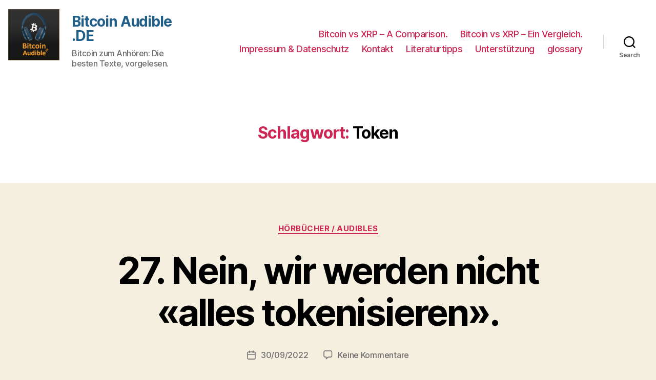

--- FILE ---
content_type: text/html; charset=UTF-8
request_url: https://www.bitcoinaudible.de/tag/token/
body_size: 21300
content:
<!DOCTYPE html>

<html class="no-js"  xmlns="http://www.w3.org/1999/xhtml" prefix="og: http://ogp.me/ns# fb: https://www.facebook.com/2008/fbml" lang="de-CH" prefix="og: https://ogp.me/ns#">

	<head>

		<meta charset="UTF-8">
		<meta name="viewport" content="width=device-width, initial-scale=1.0" >

		<link rel="profile" href="https://gmpg.org/xfn/11">

		
<!-- BEGIN Metadata added by the Add-Meta-Tags WordPress plugin -->
<link rel="copyright" type="text/html" title="Bitcoin Audible .DE copyright information" href="https://www.BitcoinAudible.DE/datenschutz/" />
<meta name="description" content="Content tagged with Token." />
<meta name="keywords" content="token" />
<meta property="og:type" content="website" />
<meta property="og:site_name" content="Bitcoin Audible .DE" />
<meta property="og:title" content="Token" />
<meta property="og:url" content="https://www.BitcoinAudible.DE/tag/token/" />
<meta property="og:description" content="Content tagged with Token." />
<meta property="og:locale" content="de_DE" />
<meta property="og:image" content="https://i0.wp.com/www.BitcoinAudible.DE/wp-content/uploads/02-Daniel-Krawisz-Hyperbitcoinisierung-mp3-image.jpg?fit=500%2C500&#038;ssl=1" />
<meta property="og:image:secure_url" content="https://i0.wp.com/www.BitcoinAudible.DE/wp-content/uploads/02-Daniel-Krawisz-Hyperbitcoinisierung-mp3-image.jpg?fit=500%2C500&#038;ssl=1" />
<meta property="og:image:width" content="500" />
<meta property="og:image:height" content="500" />
<meta property="og:image:type" content="image/jpeg" />
<link rel="publisher" type="text/html" title="Bitcoin Audible .DE" href="https://www.BitcoinAudible.DE/" />
<!-- END Metadata added by the Add-Meta-Tags WordPress plugin -->

	<style>img:is([sizes="auto" i], [sizes^="auto," i]) { contain-intrinsic-size: 3000px 1500px }</style>
	
<!-- Suchmaschinen-Optimierung durch Rank Math PRO - https://rankmath.com/ -->
<title>Token &bull; Bitcoin Audible .DE</title>
<meta name="robots" content="follow, noindex"/>
<meta property="og:locale" content="de_DE" />
<meta property="og:type" content="article" />
<meta property="og:title" content="Token &bull; Bitcoin Audible .DE" />
<meta property="og:url" content="https://www.BitcoinAudible.DE/tag/token/" />
<meta property="og:site_name" content="Bitcoin Audible .DE" />
<meta name="twitter:card" content="summary_large_image" />
<meta name="twitter:title" content="Token &bull; Bitcoin Audible .DE" />
<meta name="twitter:site" content="@BitcoinAudiblDE" />
<meta name="twitter:label1" content="Beiträge" />
<meta name="twitter:data1" content="1" />
<script type="application/ld+json" class="rank-math-schema">{"@context":"https://schema.org","@graph":[{"@type":"Person","@id":"https://www.BitcoinAudible.DE/#person","name":"rob","url":"https://www.BitcoinAudible.DE","sameAs":["https://twitter.com/BitcoinAudiblDE"],"email":"adminrob","image":{"@type":"ImageObject","@id":"https://www.BitcoinAudible.DE/#logo","url":"https://www.BitcoinAudible.DE/wp-content/uploads/cropped-Bitcoin-Audible-Logo-03a-240x240-1.jpg","contentUrl":"https://www.BitcoinAudible.DE/wp-content/uploads/cropped-Bitcoin-Audible-Logo-03a-240x240-1.jpg","caption":"Bitcoin Audible .DE","inLanguage":"de-CH","width":"240","height":"240"}},{"@type":"WebSite","@id":"https://www.BitcoinAudible.DE/#website","url":"https://www.BitcoinAudible.DE","name":"Bitcoin Audible .DE","publisher":{"@id":"https://www.BitcoinAudible.DE/#person"},"inLanguage":"de-CH"},{"@type":"CollectionPage","@id":"https://www.BitcoinAudible.DE/tag/token/#webpage","url":"https://www.BitcoinAudible.DE/tag/token/","name":"Token &bull; Bitcoin Audible .DE","isPartOf":{"@id":"https://www.BitcoinAudible.DE/#website"},"inLanguage":"de-CH"}]}</script>
<!-- /Rank Math WordPress SEO Plugin -->

<link rel='dns-prefetch' href='//www.BitcoinAudible.DE' />
<link rel='dns-prefetch' href='//stats.wp.com' />
<link rel='dns-prefetch' href='//jetpack.wordpress.com' />
<link rel='dns-prefetch' href='//s0.wp.com' />
<link rel='dns-prefetch' href='//public-api.wordpress.com' />
<link rel='dns-prefetch' href='//0.gravatar.com' />
<link rel='dns-prefetch' href='//1.gravatar.com' />
<link rel='dns-prefetch' href='//2.gravatar.com' />
<link rel='dns-prefetch' href='//widgets.wp.com' />
<link rel='preconnect' href='//i0.wp.com' />
<link rel='preconnect' href='//c0.wp.com' />
<link rel="alternate" type="application/rss+xml" title="Bitcoin Audible .DE &raquo; Feed" href="https://www.BitcoinAudible.DE/feed/" />
<link rel="alternate" type="application/rss+xml" title="Bitcoin Audible .DE &raquo; Kommentar-Feed" href="https://www.BitcoinAudible.DE/comments/feed/" />
<script id="wpp-js" src="https://www.BitcoinAudible.DE/wp-content/plugins/wordpress-popular-posts/assets/js/wpp.min.js?ver=7.3.0" data-sampling="0" data-sampling-rate="100" data-api-url="https://www.BitcoinAudible.DE/wp-json/wordpress-popular-posts" data-post-id="0" data-token="8b43f9f4dc" data-lang="0" data-debug="0"></script>
<link rel="alternate" type="application/rss+xml" title="Bitcoin Audible .DE &raquo; Token Schlagwort-Feed" href="https://www.BitcoinAudible.DE/tag/token/feed/" />
<script>
window._wpemojiSettings = {"baseUrl":"https:\/\/s.w.org\/images\/core\/emoji\/16.0.1\/72x72\/","ext":".png","svgUrl":"https:\/\/s.w.org\/images\/core\/emoji\/16.0.1\/svg\/","svgExt":".svg","source":{"concatemoji":"https:\/\/www.BitcoinAudible.DE\/wp-includes\/js\/wp-emoji-release.min.js?ver=6.8.3"}};
/*! This file is auto-generated */
!function(s,n){var o,i,e;function c(e){try{var t={supportTests:e,timestamp:(new Date).valueOf()};sessionStorage.setItem(o,JSON.stringify(t))}catch(e){}}function p(e,t,n){e.clearRect(0,0,e.canvas.width,e.canvas.height),e.fillText(t,0,0);var t=new Uint32Array(e.getImageData(0,0,e.canvas.width,e.canvas.height).data),a=(e.clearRect(0,0,e.canvas.width,e.canvas.height),e.fillText(n,0,0),new Uint32Array(e.getImageData(0,0,e.canvas.width,e.canvas.height).data));return t.every(function(e,t){return e===a[t]})}function u(e,t){e.clearRect(0,0,e.canvas.width,e.canvas.height),e.fillText(t,0,0);for(var n=e.getImageData(16,16,1,1),a=0;a<n.data.length;a++)if(0!==n.data[a])return!1;return!0}function f(e,t,n,a){switch(t){case"flag":return n(e,"\ud83c\udff3\ufe0f\u200d\u26a7\ufe0f","\ud83c\udff3\ufe0f\u200b\u26a7\ufe0f")?!1:!n(e,"\ud83c\udde8\ud83c\uddf6","\ud83c\udde8\u200b\ud83c\uddf6")&&!n(e,"\ud83c\udff4\udb40\udc67\udb40\udc62\udb40\udc65\udb40\udc6e\udb40\udc67\udb40\udc7f","\ud83c\udff4\u200b\udb40\udc67\u200b\udb40\udc62\u200b\udb40\udc65\u200b\udb40\udc6e\u200b\udb40\udc67\u200b\udb40\udc7f");case"emoji":return!a(e,"\ud83e\udedf")}return!1}function g(e,t,n,a){var r="undefined"!=typeof WorkerGlobalScope&&self instanceof WorkerGlobalScope?new OffscreenCanvas(300,150):s.createElement("canvas"),o=r.getContext("2d",{willReadFrequently:!0}),i=(o.textBaseline="top",o.font="600 32px Arial",{});return e.forEach(function(e){i[e]=t(o,e,n,a)}),i}function t(e){var t=s.createElement("script");t.src=e,t.defer=!0,s.head.appendChild(t)}"undefined"!=typeof Promise&&(o="wpEmojiSettingsSupports",i=["flag","emoji"],n.supports={everything:!0,everythingExceptFlag:!0},e=new Promise(function(e){s.addEventListener("DOMContentLoaded",e,{once:!0})}),new Promise(function(t){var n=function(){try{var e=JSON.parse(sessionStorage.getItem(o));if("object"==typeof e&&"number"==typeof e.timestamp&&(new Date).valueOf()<e.timestamp+604800&&"object"==typeof e.supportTests)return e.supportTests}catch(e){}return null}();if(!n){if("undefined"!=typeof Worker&&"undefined"!=typeof OffscreenCanvas&&"undefined"!=typeof URL&&URL.createObjectURL&&"undefined"!=typeof Blob)try{var e="postMessage("+g.toString()+"("+[JSON.stringify(i),f.toString(),p.toString(),u.toString()].join(",")+"));",a=new Blob([e],{type:"text/javascript"}),r=new Worker(URL.createObjectURL(a),{name:"wpTestEmojiSupports"});return void(r.onmessage=function(e){c(n=e.data),r.terminate(),t(n)})}catch(e){}c(n=g(i,f,p,u))}t(n)}).then(function(e){for(var t in e)n.supports[t]=e[t],n.supports.everything=n.supports.everything&&n.supports[t],"flag"!==t&&(n.supports.everythingExceptFlag=n.supports.everythingExceptFlag&&n.supports[t]);n.supports.everythingExceptFlag=n.supports.everythingExceptFlag&&!n.supports.flag,n.DOMReady=!1,n.readyCallback=function(){n.DOMReady=!0}}).then(function(){return e}).then(function(){var e;n.supports.everything||(n.readyCallback(),(e=n.source||{}).concatemoji?t(e.concatemoji):e.wpemoji&&e.twemoji&&(t(e.twemoji),t(e.wpemoji)))}))}((window,document),window._wpemojiSettings);
</script>
<style id='wp-emoji-styles-inline-css'>

	img.wp-smiley, img.emoji {
		display: inline !important;
		border: none !important;
		box-shadow: none !important;
		height: 1em !important;
		width: 1em !important;
		margin: 0 0.07em !important;
		vertical-align: -0.1em !important;
		background: none !important;
		padding: 0 !important;
	}
</style>
<link rel='stylesheet' id='wp-block-library-css' href='https://c0.wp.com/c/6.8.3/wp-includes/css/dist/block-library/style.min.css' media='all' />
<style id='classic-theme-styles-inline-css'>
/*! This file is auto-generated */
.wp-block-button__link{color:#fff;background-color:#32373c;border-radius:9999px;box-shadow:none;text-decoration:none;padding:calc(.667em + 2px) calc(1.333em + 2px);font-size:1.125em}.wp-block-file__button{background:#32373c;color:#fff;text-decoration:none}
</style>
<link rel='stylesheet' id='alby-paywall-style-css' href='https://www.BitcoinAudible.DE/wp-content/plugins/bitcoin-lightning-publisher/blocks/paywall/style.css?ver=6.8.3' media='all' />
<link rel='stylesheet' id='alby-twentyuno-widget-style-css' href='https://www.BitcoinAudible.DE/wp-content/plugins/bitcoin-lightning-publisher/blocks/twentyuno/style.css?ver=6.8.3' media='all' />
<link rel='stylesheet' id='alby-webln-button-style-css' href='https://www.BitcoinAudible.DE/wp-content/plugins/bitcoin-lightning-publisher/blocks/webln-button/style.css?ver=6.8.3' media='all' />
<style id='ce4wp-subscribe-style-inline-css'>
.wp-block-ce4wp-subscribe{max-width:840px;margin:0 auto}.wp-block-ce4wp-subscribe .title{margin-bottom:0}.wp-block-ce4wp-subscribe .subTitle{margin-top:0;font-size:0.8em}.wp-block-ce4wp-subscribe .disclaimer{margin-top:5px;font-size:0.8em}.wp-block-ce4wp-subscribe .disclaimer .disclaimer-label{margin-left:10px}.wp-block-ce4wp-subscribe .inputBlock{width:100%;margin-bottom:10px}.wp-block-ce4wp-subscribe .inputBlock input{width:100%}.wp-block-ce4wp-subscribe .inputBlock label{display:inline-block}.wp-block-ce4wp-subscribe .submit-button{margin-top:25px;display:block}.wp-block-ce4wp-subscribe .required-text{display:inline-block;margin:0;padding:0;margin-left:0.3em}.wp-block-ce4wp-subscribe .onSubmission{height:0;max-width:840px;margin:0 auto}.wp-block-ce4wp-subscribe .firstNameSummary .lastNameSummary{text-transform:capitalize}.wp-block-ce4wp-subscribe .ce4wp-inline-notification{display:flex;flex-direction:row;align-items:center;padding:13px 10px;width:100%;height:40px;border-style:solid;border-color:orange;border-width:1px;border-left-width:4px;border-radius:3px;background:rgba(255,133,15,0.1);flex:none;order:0;flex-grow:1;margin:0px 0px}.wp-block-ce4wp-subscribe .ce4wp-inline-warning-text{font-style:normal;font-weight:normal;font-size:16px;line-height:20px;display:flex;align-items:center;color:#571600;margin-left:9px}.wp-block-ce4wp-subscribe .ce4wp-inline-warning-icon{color:orange}.wp-block-ce4wp-subscribe .ce4wp-inline-warning-arrow{color:#571600;margin-left:auto}.wp-block-ce4wp-subscribe .ce4wp-banner-clickable{cursor:pointer}.ce4wp-link{cursor:pointer}

.no-flex{display:block}.sub-header{margin-bottom:1em}


</style>
<link rel='stylesheet' id='mediaelement-css' href='https://c0.wp.com/c/6.8.3/wp-includes/js/mediaelement/mediaelementplayer-legacy.min.css' media='all' />
<link rel='stylesheet' id='wp-mediaelement-css' href='https://c0.wp.com/c/6.8.3/wp-includes/js/mediaelement/wp-mediaelement.min.css' media='all' />
<style id='jetpack-sharing-buttons-style-inline-css'>
.jetpack-sharing-buttons__services-list{display:flex;flex-direction:row;flex-wrap:wrap;gap:0;list-style-type:none;margin:5px;padding:0}.jetpack-sharing-buttons__services-list.has-small-icon-size{font-size:12px}.jetpack-sharing-buttons__services-list.has-normal-icon-size{font-size:16px}.jetpack-sharing-buttons__services-list.has-large-icon-size{font-size:24px}.jetpack-sharing-buttons__services-list.has-huge-icon-size{font-size:36px}@media print{.jetpack-sharing-buttons__services-list{display:none!important}}.editor-styles-wrapper .wp-block-jetpack-sharing-buttons{gap:0;padding-inline-start:0}ul.jetpack-sharing-buttons__services-list.has-background{padding:1.25em 2.375em}
</style>
<style id='global-styles-inline-css'>
:root{--wp--preset--aspect-ratio--square: 1;--wp--preset--aspect-ratio--4-3: 4/3;--wp--preset--aspect-ratio--3-4: 3/4;--wp--preset--aspect-ratio--3-2: 3/2;--wp--preset--aspect-ratio--2-3: 2/3;--wp--preset--aspect-ratio--16-9: 16/9;--wp--preset--aspect-ratio--9-16: 9/16;--wp--preset--color--black: #000000;--wp--preset--color--cyan-bluish-gray: #abb8c3;--wp--preset--color--white: #ffffff;--wp--preset--color--pale-pink: #f78da7;--wp--preset--color--vivid-red: #cf2e2e;--wp--preset--color--luminous-vivid-orange: #ff6900;--wp--preset--color--luminous-vivid-amber: #fcb900;--wp--preset--color--light-green-cyan: #7bdcb5;--wp--preset--color--vivid-green-cyan: #00d084;--wp--preset--color--pale-cyan-blue: #8ed1fc;--wp--preset--color--vivid-cyan-blue: #0693e3;--wp--preset--color--vivid-purple: #9b51e0;--wp--preset--color--accent: #cd2653;--wp--preset--color--primary: #000000;--wp--preset--color--secondary: #6d6d6d;--wp--preset--color--subtle-background: #dcd7ca;--wp--preset--color--background: #f5efe0;--wp--preset--gradient--vivid-cyan-blue-to-vivid-purple: linear-gradient(135deg,rgba(6,147,227,1) 0%,rgb(155,81,224) 100%);--wp--preset--gradient--light-green-cyan-to-vivid-green-cyan: linear-gradient(135deg,rgb(122,220,180) 0%,rgb(0,208,130) 100%);--wp--preset--gradient--luminous-vivid-amber-to-luminous-vivid-orange: linear-gradient(135deg,rgba(252,185,0,1) 0%,rgba(255,105,0,1) 100%);--wp--preset--gradient--luminous-vivid-orange-to-vivid-red: linear-gradient(135deg,rgba(255,105,0,1) 0%,rgb(207,46,46) 100%);--wp--preset--gradient--very-light-gray-to-cyan-bluish-gray: linear-gradient(135deg,rgb(238,238,238) 0%,rgb(169,184,195) 100%);--wp--preset--gradient--cool-to-warm-spectrum: linear-gradient(135deg,rgb(74,234,220) 0%,rgb(151,120,209) 20%,rgb(207,42,186) 40%,rgb(238,44,130) 60%,rgb(251,105,98) 80%,rgb(254,248,76) 100%);--wp--preset--gradient--blush-light-purple: linear-gradient(135deg,rgb(255,206,236) 0%,rgb(152,150,240) 100%);--wp--preset--gradient--blush-bordeaux: linear-gradient(135deg,rgb(254,205,165) 0%,rgb(254,45,45) 50%,rgb(107,0,62) 100%);--wp--preset--gradient--luminous-dusk: linear-gradient(135deg,rgb(255,203,112) 0%,rgb(199,81,192) 50%,rgb(65,88,208) 100%);--wp--preset--gradient--pale-ocean: linear-gradient(135deg,rgb(255,245,203) 0%,rgb(182,227,212) 50%,rgb(51,167,181) 100%);--wp--preset--gradient--electric-grass: linear-gradient(135deg,rgb(202,248,128) 0%,rgb(113,206,126) 100%);--wp--preset--gradient--midnight: linear-gradient(135deg,rgb(2,3,129) 0%,rgb(40,116,252) 100%);--wp--preset--font-size--small: 18px;--wp--preset--font-size--medium: 20px;--wp--preset--font-size--large: 26.25px;--wp--preset--font-size--x-large: 42px;--wp--preset--font-size--normal: 21px;--wp--preset--font-size--larger: 32px;--wp--preset--spacing--20: 0.44rem;--wp--preset--spacing--30: 0.67rem;--wp--preset--spacing--40: 1rem;--wp--preset--spacing--50: 1.5rem;--wp--preset--spacing--60: 2.25rem;--wp--preset--spacing--70: 3.38rem;--wp--preset--spacing--80: 5.06rem;--wp--preset--shadow--natural: 6px 6px 9px rgba(0, 0, 0, 0.2);--wp--preset--shadow--deep: 12px 12px 50px rgba(0, 0, 0, 0.4);--wp--preset--shadow--sharp: 6px 6px 0px rgba(0, 0, 0, 0.2);--wp--preset--shadow--outlined: 6px 6px 0px -3px rgba(255, 255, 255, 1), 6px 6px rgba(0, 0, 0, 1);--wp--preset--shadow--crisp: 6px 6px 0px rgba(0, 0, 0, 1);}:where(.is-layout-flex){gap: 0.5em;}:where(.is-layout-grid){gap: 0.5em;}body .is-layout-flex{display: flex;}.is-layout-flex{flex-wrap: wrap;align-items: center;}.is-layout-flex > :is(*, div){margin: 0;}body .is-layout-grid{display: grid;}.is-layout-grid > :is(*, div){margin: 0;}:where(.wp-block-columns.is-layout-flex){gap: 2em;}:where(.wp-block-columns.is-layout-grid){gap: 2em;}:where(.wp-block-post-template.is-layout-flex){gap: 1.25em;}:where(.wp-block-post-template.is-layout-grid){gap: 1.25em;}.has-black-color{color: var(--wp--preset--color--black) !important;}.has-cyan-bluish-gray-color{color: var(--wp--preset--color--cyan-bluish-gray) !important;}.has-white-color{color: var(--wp--preset--color--white) !important;}.has-pale-pink-color{color: var(--wp--preset--color--pale-pink) !important;}.has-vivid-red-color{color: var(--wp--preset--color--vivid-red) !important;}.has-luminous-vivid-orange-color{color: var(--wp--preset--color--luminous-vivid-orange) !important;}.has-luminous-vivid-amber-color{color: var(--wp--preset--color--luminous-vivid-amber) !important;}.has-light-green-cyan-color{color: var(--wp--preset--color--light-green-cyan) !important;}.has-vivid-green-cyan-color{color: var(--wp--preset--color--vivid-green-cyan) !important;}.has-pale-cyan-blue-color{color: var(--wp--preset--color--pale-cyan-blue) !important;}.has-vivid-cyan-blue-color{color: var(--wp--preset--color--vivid-cyan-blue) !important;}.has-vivid-purple-color{color: var(--wp--preset--color--vivid-purple) !important;}.has-black-background-color{background-color: var(--wp--preset--color--black) !important;}.has-cyan-bluish-gray-background-color{background-color: var(--wp--preset--color--cyan-bluish-gray) !important;}.has-white-background-color{background-color: var(--wp--preset--color--white) !important;}.has-pale-pink-background-color{background-color: var(--wp--preset--color--pale-pink) !important;}.has-vivid-red-background-color{background-color: var(--wp--preset--color--vivid-red) !important;}.has-luminous-vivid-orange-background-color{background-color: var(--wp--preset--color--luminous-vivid-orange) !important;}.has-luminous-vivid-amber-background-color{background-color: var(--wp--preset--color--luminous-vivid-amber) !important;}.has-light-green-cyan-background-color{background-color: var(--wp--preset--color--light-green-cyan) !important;}.has-vivid-green-cyan-background-color{background-color: var(--wp--preset--color--vivid-green-cyan) !important;}.has-pale-cyan-blue-background-color{background-color: var(--wp--preset--color--pale-cyan-blue) !important;}.has-vivid-cyan-blue-background-color{background-color: var(--wp--preset--color--vivid-cyan-blue) !important;}.has-vivid-purple-background-color{background-color: var(--wp--preset--color--vivid-purple) !important;}.has-black-border-color{border-color: var(--wp--preset--color--black) !important;}.has-cyan-bluish-gray-border-color{border-color: var(--wp--preset--color--cyan-bluish-gray) !important;}.has-white-border-color{border-color: var(--wp--preset--color--white) !important;}.has-pale-pink-border-color{border-color: var(--wp--preset--color--pale-pink) !important;}.has-vivid-red-border-color{border-color: var(--wp--preset--color--vivid-red) !important;}.has-luminous-vivid-orange-border-color{border-color: var(--wp--preset--color--luminous-vivid-orange) !important;}.has-luminous-vivid-amber-border-color{border-color: var(--wp--preset--color--luminous-vivid-amber) !important;}.has-light-green-cyan-border-color{border-color: var(--wp--preset--color--light-green-cyan) !important;}.has-vivid-green-cyan-border-color{border-color: var(--wp--preset--color--vivid-green-cyan) !important;}.has-pale-cyan-blue-border-color{border-color: var(--wp--preset--color--pale-cyan-blue) !important;}.has-vivid-cyan-blue-border-color{border-color: var(--wp--preset--color--vivid-cyan-blue) !important;}.has-vivid-purple-border-color{border-color: var(--wp--preset--color--vivid-purple) !important;}.has-vivid-cyan-blue-to-vivid-purple-gradient-background{background: var(--wp--preset--gradient--vivid-cyan-blue-to-vivid-purple) !important;}.has-light-green-cyan-to-vivid-green-cyan-gradient-background{background: var(--wp--preset--gradient--light-green-cyan-to-vivid-green-cyan) !important;}.has-luminous-vivid-amber-to-luminous-vivid-orange-gradient-background{background: var(--wp--preset--gradient--luminous-vivid-amber-to-luminous-vivid-orange) !important;}.has-luminous-vivid-orange-to-vivid-red-gradient-background{background: var(--wp--preset--gradient--luminous-vivid-orange-to-vivid-red) !important;}.has-very-light-gray-to-cyan-bluish-gray-gradient-background{background: var(--wp--preset--gradient--very-light-gray-to-cyan-bluish-gray) !important;}.has-cool-to-warm-spectrum-gradient-background{background: var(--wp--preset--gradient--cool-to-warm-spectrum) !important;}.has-blush-light-purple-gradient-background{background: var(--wp--preset--gradient--blush-light-purple) !important;}.has-blush-bordeaux-gradient-background{background: var(--wp--preset--gradient--blush-bordeaux) !important;}.has-luminous-dusk-gradient-background{background: var(--wp--preset--gradient--luminous-dusk) !important;}.has-pale-ocean-gradient-background{background: var(--wp--preset--gradient--pale-ocean) !important;}.has-electric-grass-gradient-background{background: var(--wp--preset--gradient--electric-grass) !important;}.has-midnight-gradient-background{background: var(--wp--preset--gradient--midnight) !important;}.has-small-font-size{font-size: var(--wp--preset--font-size--small) !important;}.has-medium-font-size{font-size: var(--wp--preset--font-size--medium) !important;}.has-large-font-size{font-size: var(--wp--preset--font-size--large) !important;}.has-x-large-font-size{font-size: var(--wp--preset--font-size--x-large) !important;}
:where(.wp-block-post-template.is-layout-flex){gap: 1.25em;}:where(.wp-block-post-template.is-layout-grid){gap: 1.25em;}
:where(.wp-block-columns.is-layout-flex){gap: 2em;}:where(.wp-block-columns.is-layout-grid){gap: 2em;}
:root :where(.wp-block-pullquote){font-size: 1.5em;line-height: 1.6;}
</style>
<link rel='stylesheet' id='bln-publisher-css' href='https://www.BitcoinAudible.DE/wp-content/plugins/bitcoin-lightning-publisher/public/css/bln-publisher-public.css?ver=1.4.2' media='all' />
<link rel='stylesheet' id='cool-tag-cloud-css' href='https://www.BitcoinAudible.DE/wp-content/plugins/cool-tag-cloud/inc/cool-tag-cloud.css?ver=2.25' media='all' />
<link rel='stylesheet' id='qtip2css-css' href='https://www.BitcoinAudible.DE/wp-content/plugins/wordpress-tooltips/js/qtip2/jquery.qtip.min.css?ver=6.8.3' media='all' />
<link rel='stylesheet' id='directorycss-css' href='https://www.BitcoinAudible.DE/wp-content/plugins/wordpress-tooltips/js/jdirectory/directory.min.css?ver=6.8.3' media='all' />
<link rel='stylesheet' id='wordpress-popular-posts-css-css' href='https://www.BitcoinAudible.DE/wp-content/plugins/wordpress-popular-posts/assets/css/wpp.css?ver=7.3.0' media='all' />
<link rel='stylesheet' id='twentytwenty-style-css' href='https://www.BitcoinAudible.DE/wp-content/themes/twentytwenty/style.css?ver=2.2' media='all' />
<style id='twentytwenty-style-inline-css'>
.color-accent,.color-accent-hover:hover,.color-accent-hover:focus,:root .has-accent-color,.has-drop-cap:not(:focus):first-letter,.wp-block-button.is-style-outline,a { color: #cd2653; }blockquote,.border-color-accent,.border-color-accent-hover:hover,.border-color-accent-hover:focus { border-color: #cd2653; }button,.button,.faux-button,.wp-block-button__link,.wp-block-file .wp-block-file__button,input[type="button"],input[type="reset"],input[type="submit"],.bg-accent,.bg-accent-hover:hover,.bg-accent-hover:focus,:root .has-accent-background-color,.comment-reply-link { background-color: #cd2653; }.fill-children-accent,.fill-children-accent * { fill: #cd2653; }body,.entry-title a,:root .has-primary-color { color: #000000; }:root .has-primary-background-color { background-color: #000000; }cite,figcaption,.wp-caption-text,.post-meta,.entry-content .wp-block-archives li,.entry-content .wp-block-categories li,.entry-content .wp-block-latest-posts li,.wp-block-latest-comments__comment-date,.wp-block-latest-posts__post-date,.wp-block-embed figcaption,.wp-block-image figcaption,.wp-block-pullquote cite,.comment-metadata,.comment-respond .comment-notes,.comment-respond .logged-in-as,.pagination .dots,.entry-content hr:not(.has-background),hr.styled-separator,:root .has-secondary-color { color: #6d6d6d; }:root .has-secondary-background-color { background-color: #6d6d6d; }pre,fieldset,input,textarea,table,table *,hr { border-color: #dcd7ca; }caption,code,code,kbd,samp,.wp-block-table.is-style-stripes tbody tr:nth-child(odd),:root .has-subtle-background-background-color { background-color: #dcd7ca; }.wp-block-table.is-style-stripes { border-bottom-color: #dcd7ca; }.wp-block-latest-posts.is-grid li { border-top-color: #dcd7ca; }:root .has-subtle-background-color { color: #dcd7ca; }body:not(.overlay-header) .primary-menu > li > a,body:not(.overlay-header) .primary-menu > li > .icon,.modal-menu a,.footer-menu a, .footer-widgets a,#site-footer .wp-block-button.is-style-outline,.wp-block-pullquote:before,.singular:not(.overlay-header) .entry-header a,.archive-header a,.header-footer-group .color-accent,.header-footer-group .color-accent-hover:hover { color: #cd2653; }.social-icons a,#site-footer button:not(.toggle),#site-footer .button,#site-footer .faux-button,#site-footer .wp-block-button__link,#site-footer .wp-block-file__button,#site-footer input[type="button"],#site-footer input[type="reset"],#site-footer input[type="submit"] { background-color: #cd2653; }.header-footer-group,body:not(.overlay-header) #site-header .toggle,.menu-modal .toggle { color: #000000; }body:not(.overlay-header) .primary-menu ul { background-color: #000000; }body:not(.overlay-header) .primary-menu > li > ul:after { border-bottom-color: #000000; }body:not(.overlay-header) .primary-menu ul ul:after { border-left-color: #000000; }.site-description,body:not(.overlay-header) .toggle-inner .toggle-text,.widget .post-date,.widget .rss-date,.widget_archive li,.widget_categories li,.widget cite,.widget_pages li,.widget_meta li,.widget_nav_menu li,.powered-by-wordpress,.to-the-top,.singular .entry-header .post-meta,.singular:not(.overlay-header) .entry-header .post-meta a { color: #6d6d6d; }.header-footer-group pre,.header-footer-group fieldset,.header-footer-group input,.header-footer-group textarea,.header-footer-group table,.header-footer-group table *,.footer-nav-widgets-wrapper,#site-footer,.menu-modal nav *,.footer-widgets-outer-wrapper,.footer-top { border-color: #dcd7ca; }.header-footer-group table caption,body:not(.overlay-header) .header-inner .toggle-wrapper::before { background-color: #dcd7ca; }
.post-author { clip: rect(1px, 1px, 1px, 1px); height: 1px; position: absolute; overflow: hidden; width: 1px; }
</style>
<link rel='stylesheet' id='twentytwenty-print-style-css' href='https://www.BitcoinAudible.DE/wp-content/themes/twentytwenty/print.css?ver=2.2' media='print' />
<link rel='stylesheet' id='twentytwenty-jetpack-css' href='https://c0.wp.com/p/jetpack/14.4.1/modules/theme-tools/compat/twentytwenty.css' media='all' />
<style id='akismet-widget-style-inline-css'>

			.a-stats {
				--akismet-color-mid-green: #357b49;
				--akismet-color-white: #fff;
				--akismet-color-light-grey: #f6f7f7;

				max-width: 350px;
				width: auto;
			}

			.a-stats * {
				all: unset;
				box-sizing: border-box;
			}

			.a-stats strong {
				font-weight: 600;
			}

			.a-stats a.a-stats__link,
			.a-stats a.a-stats__link:visited,
			.a-stats a.a-stats__link:active {
				background: var(--akismet-color-mid-green);
				border: none;
				box-shadow: none;
				border-radius: 8px;
				color: var(--akismet-color-white);
				cursor: pointer;
				display: block;
				font-family: -apple-system, BlinkMacSystemFont, 'Segoe UI', 'Roboto', 'Oxygen-Sans', 'Ubuntu', 'Cantarell', 'Helvetica Neue', sans-serif;
				font-weight: 500;
				padding: 12px;
				text-align: center;
				text-decoration: none;
				transition: all 0.2s ease;
			}

			/* Extra specificity to deal with TwentyTwentyOne focus style */
			.widget .a-stats a.a-stats__link:focus {
				background: var(--akismet-color-mid-green);
				color: var(--akismet-color-white);
				text-decoration: none;
			}

			.a-stats a.a-stats__link:hover {
				filter: brightness(110%);
				box-shadow: 0 4px 12px rgba(0, 0, 0, 0.06), 0 0 2px rgba(0, 0, 0, 0.16);
			}

			.a-stats .count {
				color: var(--akismet-color-white);
				display: block;
				font-size: 1.5em;
				line-height: 1.4;
				padding: 0 13px;
				white-space: nowrap;
			}
		
</style>
<script src="https://www.BitcoinAudible.DE/wp-content/plugins/bitcoin-lightning-publisher/public/js/twentyuno.js?ver=6.8.3" id="twentyuno-widget-script.js-js"></script>
<script src="https://c0.wp.com/c/6.8.3/wp-includes/js/jquery/jquery.min.js" id="jquery-core-js"></script>
<script src="https://c0.wp.com/c/6.8.3/wp-includes/js/jquery/jquery-migrate.min.js" id="jquery-migrate-js"></script>
<script id="bln-publisher-js-extra">
var LN_Paywall = {"rest_base":"https:\/\/www.BitcoinAudible.DE\/wp-json\/lnp-alby\/v1","post_id":"360"};
</script>
<script src="https://www.BitcoinAudible.DE/wp-content/plugins/bitcoin-lightning-publisher/public/js/bln-publisher-public.js?ver=1" id="bln-publisher-js"></script>
<script src="https://www.BitcoinAudible.DE/wp-content/plugins/bitcoin-lightning-publisher/public/js/bln-webln-button.js?ver=1" id="bln-webln-button.js-js"></script>
<script id="seo-automated-link-building-js-extra">
var seoAutomatedLinkBuilding = {"ajaxUrl":"https:\/\/www.BitcoinAudible.DE\/wp-admin\/admin-ajax.php"};
</script>
<script src="https://www.BitcoinAudible.DE/wp-content/plugins/seo-automated-link-building/js/seo-automated-link-building.js?ver=6.8.3" id="seo-automated-link-building-js"></script>
<script src="https://www.BitcoinAudible.DE/wp-content/plugins/wordpress-tooltips/js/qtip2/jquery.qtip.min.js?ver=6.8.3" id="qtip2js-js"></script>
<script src="https://www.BitcoinAudible.DE/wp-content/plugins/wordpress-tooltips/js/jdirectory/jquery.directory.min.js?ver=6.8.3" id="directoryjs-js"></script>
<script src="https://www.BitcoinAudible.DE/wp-content/themes/twentytwenty/assets/js/index.js?ver=2.2" id="twentytwenty-js-js" async></script>
<link rel="https://api.w.org/" href="https://www.BitcoinAudible.DE/wp-json/" /><link rel="alternate" title="JSON" type="application/json" href="https://www.BitcoinAudible.DE/wp-json/wp/v2/tags/128" /><link rel="EditURI" type="application/rsd+xml" title="RSD" href="https://www.BitcoinAudible.DE/xmlrpc.php?rsd" />
<meta name="generator" content="WordPress 6.8.3" />
<meta name="lightning" content="lnurlp:www.BitcoinAudible.DE/wp-json/lnp-alby/v1/lnurlp" /><!--Customizer CSS-->
<style type="text/css">
.powered-by-wordpress a {
    color: #cd2653;
}
.header-titles { display:block; }.site-description { font-size:1.6rem; }.site-description { font-weight: 500; }.site-title {
    font-size: 2.45rem;
}
@media (min-width: 700px) {
    .site-title {
        font-size: 2.8rem;
    }
}
.site-title a { font-weight: 700; }.site-title a { color: #1f5f89; }h1.archive-title { font-weight: 700; }h1.entry-title, h2.entry-title {
    font-size: 3.5142857142857rem;
}
@media (min-width: 700px) {
    h1.entry-title, h2.entry-title {
        font-size: 6.247619047619rem;
    }
}
@media (min-width: 1220px) {
    h1.entry-title, h2.entry-title {
        font-size: 8.2rem;
    }
}
.page h1.entry-title, h2.entry-title {
    font-size: 3.0857142857143rem;
}
@media (min-width: 700px) {
    .page h1.entry-title, h2.entry-title {
        font-size: 5.4857142857143rem;
    }
}
@media (min-width: 1220px) {
    .page h1.entry-title, h2.entry-title {
        font-size: 7.2rem;
    }
}
h1.entry-title, h2.entry-title { font-weight: 700; }.footer-copyright { display:none; }.powered-by-wordpress {
    display: none;
}
</style> 
<!--/Customizer CSS-->
 	<script type="text/javascript">	
	if(typeof jQuery=='undefined')
	{
		document.write('<'+'script src="https://www.BitcoinAudible.DE/wp-content/plugins//wordpress-tooltips/js/qtip/jquery.js" type="text/javascript"></'+'script>');
	}
	</script>
	<script type="text/javascript">

	function toolTips(whichID,theTipContent)
	{
    		theTipContent = theTipContent.replace('[[[[[','');
    		theTipContent = theTipContent.replace(']]]]]','');
    		theTipContent = theTipContent.replace('@@@@','');
    		theTipContent = theTipContent.replace('####','');
    		theTipContent = theTipContent.replace('%%%%','');
    		theTipContent = theTipContent.replace('//##','');
    		theTipContent = theTipContent.replace('##]]','');
    		    		    		    		
			jQuery(whichID).qtip
			(
				{
					content:
					{
						text:theTipContent,
												
					},
   					style:
   					{
   					   						classes:' qtip-dark wordpress-tooltip-free qtip-rounded qtip-shadow '
    				},
    				position:
    				{
    					viewport: jQuery(window),
    					my: 'bottom center',
    					at: 'top center'
    				},
					show:'mouseover',
					hide: { fixed: true, delay: 200 }
				}
			)
	}
</script>
	
	<style type="text/css">
	.tooltips_table .tooltipsall
	{
		border-bottom:none !important;
	}
	.tooltips_table span {
    color: inherit !important;
	}
	.qtip-content .tooltipsall
	{
		border-bottom:none !important;
		color: inherit !important;
	}
	
		.tooltipsincontent
	{
		border-bottom:2px dotted #888;	
	}

	.tooltipsPopupCreditLink a
	{
		color:gray;
	}	
	</style>
			<style type="text/css">
			.navitems a
			{
				text-decoration: none !important;
			}
		</style>
			<style>img#wpstats{display:none}</style>
		            <style id="wpp-loading-animation-styles">@-webkit-keyframes bgslide{from{background-position-x:0}to{background-position-x:-200%}}@keyframes bgslide{from{background-position-x:0}to{background-position-x:-200%}}.wpp-widget-block-placeholder,.wpp-shortcode-placeholder{margin:0 auto;width:60px;height:3px;background:#dd3737;background:linear-gradient(90deg,#dd3737 0%,#571313 10%,#dd3737 100%);background-size:200% auto;border-radius:3px;-webkit-animation:bgslide 1s infinite linear;animation:bgslide 1s infinite linear}</style>
            	<script>document.documentElement.className = document.documentElement.className.replace( 'no-js', 'js' );</script>
	<link rel="icon" href="https://i0.wp.com/www.BitcoinAudible.DE/wp-content/uploads/cropped-Bitcoin-icon-300x300-1.png?fit=32%2C32&#038;ssl=1" sizes="32x32" />
<link rel="icon" href="https://i0.wp.com/www.BitcoinAudible.DE/wp-content/uploads/cropped-Bitcoin-icon-300x300-1.png?fit=192%2C192&#038;ssl=1" sizes="192x192" />
<link rel="apple-touch-icon" href="https://i0.wp.com/www.BitcoinAudible.DE/wp-content/uploads/cropped-Bitcoin-icon-300x300-1.png?fit=180%2C180&#038;ssl=1" />
<meta name="msapplication-TileImage" content="https://i0.wp.com/www.BitcoinAudible.DE/wp-content/uploads/cropped-Bitcoin-icon-300x300-1.png?fit=270%2C270&#038;ssl=1" />
		<style id="wp-custom-css">
			.footer-social-wrapper li a[href*="anchor.fm"] svg {
	display: none;
}

.footer-social-wrapper li a[href*="anchor.fm"] {
	background-image: url('/wp-content/uploads/anchor-fm-col2.png');
	background-repeat: no-repeat;
	background-position: center;
}

.footer-social-wrapper li a[href*="telegram.me"] svg {
	display: none;
}

.footer-social-wrapper li a[href*="telegram.me"] {
	background-image: url('/wp-content/uploads/telegram.png');
	background-repeat: no-repeat;
	background-position: center;
}

.footer-social-wrapper li a[href*="casto.BitcoinAudible.DE"] svg {
	display: none;
}

.footer-social-wrapper li a[href*="casto.BitcoinAudible.DE"] {
	background-image: url('/wp-content/uploads/castopod.png');
	background-repeat: no-repeat;
	background-position: center;
}

/* Add site logo as a background */
.header-titles {
  background-image:URL("https://www.bitcoinaudible.de/wp-content/uploads/Bitcoin-Audible-Logo-03a-240x240-1.jpg");
  background-repeat:no-repeat;
  background-position:top left;
  overflow:visible;
  display:block;
  min-height:100px;
  background-size:100px;
  padding-left:100px;
}

@media all and (max-width:760px){
  .header-titles {
    min-height:100px;
    background-size:100px;
    padding-left:100px;
  }
}
		</style>
		
	</head>

	<body class="archive tag tag-token tag-128 wp-embed-responsive wp-theme-twentytwenty enable-search-modal has-no-pagination showing-comments show-avatars footer-top-visible author-hidden">

		<a class="skip-link screen-reader-text" href="#site-content">Direkt zum Inhalt wechseln</a>
		<header id="site-header" class="header-footer-group">

			<div class="header-inner section-inner">

				<div class="header-titles-wrapper">

					
						<button class="toggle search-toggle mobile-search-toggle" data-toggle-target=".search-modal" data-toggle-body-class="showing-search-modal" data-set-focus=".search-modal .search-field" aria-expanded="false">
							<span class="toggle-inner">
								<span class="toggle-icon">
									<svg class="svg-icon" aria-hidden="true" role="img" focusable="false" xmlns="http://www.w3.org/2000/svg" width="23" height="23" viewBox="0 0 23 23"><path d="M38.710696,48.0601792 L43,52.3494831 L41.3494831,54 L37.0601792,49.710696 C35.2632422,51.1481185 32.9839107,52.0076499 30.5038249,52.0076499 C24.7027226,52.0076499 20,47.3049272 20,41.5038249 C20,35.7027226 24.7027226,31 30.5038249,31 C36.3049272,31 41.0076499,35.7027226 41.0076499,41.5038249 C41.0076499,43.9839107 40.1481185,46.2632422 38.710696,48.0601792 Z M36.3875844,47.1716785 C37.8030221,45.7026647 38.6734666,43.7048964 38.6734666,41.5038249 C38.6734666,36.9918565 35.0157934,33.3341833 30.5038249,33.3341833 C25.9918565,33.3341833 22.3341833,36.9918565 22.3341833,41.5038249 C22.3341833,46.0157934 25.9918565,49.6734666 30.5038249,49.6734666 C32.7048964,49.6734666 34.7026647,48.8030221 36.1716785,47.3875844 C36.2023931,47.347638 36.2360451,47.3092237 36.2726343,47.2726343 C36.3092237,47.2360451 36.347638,47.2023931 36.3875844,47.1716785 Z" transform="translate(-20 -31)" /></svg>								</span>
								<span class="toggle-text">Search</span>
							</span>
						</button><!-- .search-toggle -->

					
					<div class="header-titles">

						<div class="site-title faux-heading"><a href="https://www.BitcoinAudible.DE/">Bitcoin Audible .DE</a></div><div class="site-description">Bitcoin zum Anhören: Die besten Texte, vorgelesen.</div><!-- .site-description -->
					</div><!-- .header-titles -->

					<button class="toggle nav-toggle mobile-nav-toggle" data-toggle-target=".menu-modal"  data-toggle-body-class="showing-menu-modal" aria-expanded="false" data-set-focus=".close-nav-toggle">
						<span class="toggle-inner">
							<span class="toggle-icon">
								<svg class="svg-icon" aria-hidden="true" role="img" focusable="false" xmlns="http://www.w3.org/2000/svg" width="26" height="7" viewBox="0 0 26 7"><path fill-rule="evenodd" d="M332.5,45 C330.567003,45 329,43.4329966 329,41.5 C329,39.5670034 330.567003,38 332.5,38 C334.432997,38 336,39.5670034 336,41.5 C336,43.4329966 334.432997,45 332.5,45 Z M342,45 C340.067003,45 338.5,43.4329966 338.5,41.5 C338.5,39.5670034 340.067003,38 342,38 C343.932997,38 345.5,39.5670034 345.5,41.5 C345.5,43.4329966 343.932997,45 342,45 Z M351.5,45 C349.567003,45 348,43.4329966 348,41.5 C348,39.5670034 349.567003,38 351.5,38 C353.432997,38 355,39.5670034 355,41.5 C355,43.4329966 353.432997,45 351.5,45 Z" transform="translate(-329 -38)" /></svg>							</span>
							<span class="toggle-text">Menü</span>
						</span>
					</button><!-- .nav-toggle -->

				</div><!-- .header-titles-wrapper -->

				<div class="header-navigation-wrapper">

					
							<nav class="primary-menu-wrapper" aria-label="Horizontal">

								<ul class="primary-menu reset-list-style">

								<li class="page_item page-item-2153"><a href="https://www.BitcoinAudible.DE/bitcoin-vs-xrp-comparison/">Bitcoin vs XRP &#8211; A Comparison.</a></li>
<li class="page_item page-item-2151"><a href="https://www.BitcoinAudible.DE/bitcoin-vs-xrp-vergleich/">Bitcoin vs XRP &#8211; Ein Vergleich.</a></li>
<li class="page_item page-item-11"><a href="https://www.BitcoinAudible.DE/datenschutz/">Impressum &#038; Datenschutz</a></li>
<li class="page_item page-item-223"><a href="https://www.BitcoinAudible.DE/kontakt/">Kontakt</a></li>
<li class="page_item page-item-158"><a href="https://www.BitcoinAudible.DE/literatur/">Literaturtipps</a></li>
<li class="page_item page-item-71"><a href="https://www.BitcoinAudible.DE/unterstuetzung/">Unterstützung</a></li>
<li class="page_item page-item-1853"><a href="https://www.BitcoinAudible.DE/glossary/">glossary</a></li>

								</ul>

							</nav><!-- .primary-menu-wrapper -->

						
						<div class="header-toggles hide-no-js">

						
							<div class="toggle-wrapper search-toggle-wrapper">

								<button class="toggle search-toggle desktop-search-toggle" data-toggle-target=".search-modal" data-toggle-body-class="showing-search-modal" data-set-focus=".search-modal .search-field" aria-expanded="false">
									<span class="toggle-inner">
										<svg class="svg-icon" aria-hidden="true" role="img" focusable="false" xmlns="http://www.w3.org/2000/svg" width="23" height="23" viewBox="0 0 23 23"><path d="M38.710696,48.0601792 L43,52.3494831 L41.3494831,54 L37.0601792,49.710696 C35.2632422,51.1481185 32.9839107,52.0076499 30.5038249,52.0076499 C24.7027226,52.0076499 20,47.3049272 20,41.5038249 C20,35.7027226 24.7027226,31 30.5038249,31 C36.3049272,31 41.0076499,35.7027226 41.0076499,41.5038249 C41.0076499,43.9839107 40.1481185,46.2632422 38.710696,48.0601792 Z M36.3875844,47.1716785 C37.8030221,45.7026647 38.6734666,43.7048964 38.6734666,41.5038249 C38.6734666,36.9918565 35.0157934,33.3341833 30.5038249,33.3341833 C25.9918565,33.3341833 22.3341833,36.9918565 22.3341833,41.5038249 C22.3341833,46.0157934 25.9918565,49.6734666 30.5038249,49.6734666 C32.7048964,49.6734666 34.7026647,48.8030221 36.1716785,47.3875844 C36.2023931,47.347638 36.2360451,47.3092237 36.2726343,47.2726343 C36.3092237,47.2360451 36.347638,47.2023931 36.3875844,47.1716785 Z" transform="translate(-20 -31)" /></svg>										<span class="toggle-text">Search</span>
									</span>
								</button><!-- .search-toggle -->

							</div>

							
						</div><!-- .header-toggles -->
						
				</div><!-- .header-navigation-wrapper -->

			</div><!-- .header-inner -->

			<div class="search-modal cover-modal header-footer-group" data-modal-target-string=".search-modal" role="dialog" aria-modal="true" aria-label="Suche">

	<div class="search-modal-inner modal-inner">

		<div class="section-inner">

			<form role="search" aria-label="Suche nach:" method="get" class="search-form" action="https://www.BitcoinAudible.DE/">
	<label for="search-form-1">
		<span class="screen-reader-text">
			Suche nach:		</span>
		<input type="search" id="search-form-1" class="search-field" placeholder="Suche &hellip;" value="" name="s" />
	</label>
	<input type="submit" class="search-submit" value="Suchen" />
</form>

			<button class="toggle search-untoggle close-search-toggle fill-children-current-color" data-toggle-target=".search-modal" data-toggle-body-class="showing-search-modal" data-set-focus=".search-modal .search-field">
				<span class="screen-reader-text">
					Suche schliessen				</span>
				<svg class="svg-icon" aria-hidden="true" role="img" focusable="false" xmlns="http://www.w3.org/2000/svg" width="16" height="16" viewBox="0 0 16 16"><polygon fill="" fill-rule="evenodd" points="6.852 7.649 .399 1.195 1.445 .149 7.899 6.602 14.352 .149 15.399 1.195 8.945 7.649 15.399 14.102 14.352 15.149 7.899 8.695 1.445 15.149 .399 14.102" /></svg>			</button><!-- .search-toggle -->

		</div><!-- .section-inner -->

	</div><!-- .search-modal-inner -->

</div><!-- .menu-modal -->

		</header><!-- #site-header -->

		
<div class="menu-modal cover-modal header-footer-group" data-modal-target-string=".menu-modal">

	<div class="menu-modal-inner modal-inner">

		<div class="menu-wrapper section-inner">

			<div class="menu-top">

				<button class="toggle close-nav-toggle fill-children-current-color" data-toggle-target=".menu-modal" data-toggle-body-class="showing-menu-modal" data-set-focus=".menu-modal">
					<span class="toggle-text">Menü schliessen</span>
					<svg class="svg-icon" aria-hidden="true" role="img" focusable="false" xmlns="http://www.w3.org/2000/svg" width="16" height="16" viewBox="0 0 16 16"><polygon fill="" fill-rule="evenodd" points="6.852 7.649 .399 1.195 1.445 .149 7.899 6.602 14.352 .149 15.399 1.195 8.945 7.649 15.399 14.102 14.352 15.149 7.899 8.695 1.445 15.149 .399 14.102" /></svg>				</button><!-- .nav-toggle -->

				
					<nav class="mobile-menu" aria-label="Mobile">

						<ul class="modal-menu reset-list-style">

						<li id="menu-item-136" class="menu-item menu-item-type-custom menu-item-object-custom menu-item-136"><div class="ancestor-wrapper"><a target="_blank" href="https://www.YouTube.com/@BitcoinAudibleDE">YouTube</a></div><!-- .ancestor-wrapper --></li>
<li id="menu-item-299" class="menu-item menu-item-type-custom menu-item-object-custom menu-item-299"><div class="ancestor-wrapper"><a target="_blank" href="https://telegram.me/BitcoinAudibleDE">Telegram</a></div><!-- .ancestor-wrapper --></li>
<li id="menu-item-1067" class="menu-item menu-item-type-custom menu-item-object-custom menu-item-1067"><div class="ancestor-wrapper"><a href="https://casto.BitcoinAudible.DE">Castopod Mirror</a></div><!-- .ancestor-wrapper --></li>

						</ul>

					</nav>

					
			</div><!-- .menu-top -->

			<div class="menu-bottom">

				
					<nav aria-label="Erweiterte Social-Media-Links">
						<ul class="social-menu reset-list-style social-icons fill-children-current-color">

							<li class="menu-item menu-item-type-custom menu-item-object-custom menu-item-136"><a target="_blank" href="https://www.YouTube.com/@BitcoinAudibleDE"><span class="screen-reader-text">YouTube</span><svg class="svg-icon" aria-hidden="true" role="img" focusable="false" width="24" height="24" viewBox="0 0 24 24" xmlns="http://www.w3.org/2000/svg"><path d="M21.8,8.001c0,0-0.195-1.378-0.795-1.985c-0.76-0.797-1.613-0.801-2.004-0.847c-2.799-0.202-6.997-0.202-6.997-0.202 h-0.009c0,0-4.198,0-6.997,0.202C4.608,5.216,3.756,5.22,2.995,6.016C2.395,6.623,2.2,8.001,2.2,8.001S2,9.62,2,11.238v1.517 c0,1.618,0.2,3.237,0.2,3.237s0.195,1.378,0.795,1.985c0.761,0.797,1.76,0.771,2.205,0.855c1.6,0.153,6.8,0.201,6.8,0.201 s4.203-0.006,7.001-0.209c0.391-0.047,1.243-0.051,2.004-0.847c0.6-0.607,0.795-1.985,0.795-1.985s0.2-1.618,0.2-3.237v-1.517 C22,9.62,21.8,8.001,21.8,8.001z M9.935,14.594l-0.001-5.62l5.404,2.82L9.935,14.594z"></path></svg></a></li>
<li class="menu-item menu-item-type-custom menu-item-object-custom menu-item-299"><a target="_blank" href="https://telegram.me/BitcoinAudibleDE"><span class="screen-reader-text">Telegram</span><svg class="svg-icon" aria-hidden="true" role="img" focusable="false" xmlns="http://www.w3.org/2000/svg" width="18" height="18" viewBox="0 0 18 18"><path d="M6.70846497,10.3082552 C6.43780491,9.94641406 6.5117218,9.43367048 6.87356298,9.16301045 C7.23540415,8.89235035 7.74814771,8.96626726 8.01880776,9.32810842 C8.5875786,10.0884893 9.45856383,10.5643487 10.4057058,10.6321812 C11.3528479,10.7000136 12.2827563,10.3531306 12.9541853,9.68145807 L15.3987642,7.23705399 C16.6390369,5.9529049 16.6212992,3.91168563 15.3588977,2.6492841 C14.0964962,1.38688258 12.0552769,1.36914494 10.77958,2.60113525 L9.37230725,4.00022615 C9.05185726,4.31881314 8.53381538,4.31730281 8.21522839,3.99685275 C7.89664141,3.67640269 7.89815174,3.15836082 8.21860184,2.83977385 L9.63432671,1.43240056 C11.5605503,-0.42800847 14.6223793,-0.401402004 16.5159816,1.49220028 C18.4095838,3.38580256 18.4361903,6.44763148 16.5658147,8.38399647 L14.1113741,10.838437 C13.1043877,11.8457885 11.7095252,12.366113 10.2888121,12.2643643 C8.86809903,12.1626156 7.56162126,11.4488264 6.70846497,10.3082552 Z M11.291535,7.6917448 C11.5621951,8.05358597 11.4882782,8.56632952 11.126437,8.83698955 C10.7645959,9.10764965 10.2518523,9.03373274 9.98119227,8.67189158 C9.4124214,7.91151075 8.54143617,7.43565129 7.59429414,7.36781884 C6.6471521,7.29998638 5.71724372,7.64686937 5.04581464,8.31854193 L2.60123581,10.762946 C1.36096312,12.0470951 1.37870076,14.0883144 2.64110228,15.3507159 C3.90350381,16.6131174 5.94472309,16.630855 7.21873082,15.400549 L8.61782171,14.0014581 C8.93734159,13.6819382 9.45538568,13.6819382 9.77490556,14.0014581 C10.0944254,14.320978 10.0944254,14.839022 9.77490556,15.1585419 L8.36567329,16.5675994 C6.43944966,18.4280085 3.37762074,18.401402 1.48401846,16.5077998 C-0.409583822,14.6141975 -0.436190288,11.5523685 1.43418536,9.61600353 L3.88862594,7.16156298 C4.89561225,6.15421151 6.29047483,5.63388702 7.71118789,5.7356357 C9.13190097,5.83738438 10.4383788,6.55117356 11.291535,7.6917448 Z" /></svg></a></li>
<li class="menu-item menu-item-type-custom menu-item-object-custom menu-item-1067"><a href="https://casto.BitcoinAudible.DE"><span class="screen-reader-text">Castopod Mirror</span><svg class="svg-icon" aria-hidden="true" role="img" focusable="false" xmlns="http://www.w3.org/2000/svg" width="18" height="18" viewBox="0 0 18 18"><path d="M6.70846497,10.3082552 C6.43780491,9.94641406 6.5117218,9.43367048 6.87356298,9.16301045 C7.23540415,8.89235035 7.74814771,8.96626726 8.01880776,9.32810842 C8.5875786,10.0884893 9.45856383,10.5643487 10.4057058,10.6321812 C11.3528479,10.7000136 12.2827563,10.3531306 12.9541853,9.68145807 L15.3987642,7.23705399 C16.6390369,5.9529049 16.6212992,3.91168563 15.3588977,2.6492841 C14.0964962,1.38688258 12.0552769,1.36914494 10.77958,2.60113525 L9.37230725,4.00022615 C9.05185726,4.31881314 8.53381538,4.31730281 8.21522839,3.99685275 C7.89664141,3.67640269 7.89815174,3.15836082 8.21860184,2.83977385 L9.63432671,1.43240056 C11.5605503,-0.42800847 14.6223793,-0.401402004 16.5159816,1.49220028 C18.4095838,3.38580256 18.4361903,6.44763148 16.5658147,8.38399647 L14.1113741,10.838437 C13.1043877,11.8457885 11.7095252,12.366113 10.2888121,12.2643643 C8.86809903,12.1626156 7.56162126,11.4488264 6.70846497,10.3082552 Z M11.291535,7.6917448 C11.5621951,8.05358597 11.4882782,8.56632952 11.126437,8.83698955 C10.7645959,9.10764965 10.2518523,9.03373274 9.98119227,8.67189158 C9.4124214,7.91151075 8.54143617,7.43565129 7.59429414,7.36781884 C6.6471521,7.29998638 5.71724372,7.64686937 5.04581464,8.31854193 L2.60123581,10.762946 C1.36096312,12.0470951 1.37870076,14.0883144 2.64110228,15.3507159 C3.90350381,16.6131174 5.94472309,16.630855 7.21873082,15.400549 L8.61782171,14.0014581 C8.93734159,13.6819382 9.45538568,13.6819382 9.77490556,14.0014581 C10.0944254,14.320978 10.0944254,14.839022 9.77490556,15.1585419 L8.36567329,16.5675994 C6.43944966,18.4280085 3.37762074,18.401402 1.48401846,16.5077998 C-0.409583822,14.6141975 -0.436190288,11.5523685 1.43418536,9.61600353 L3.88862594,7.16156298 C4.89561225,6.15421151 6.29047483,5.63388702 7.71118789,5.7356357 C9.13190097,5.83738438 10.4383788,6.55117356 11.291535,7.6917448 Z" /></svg></a></li>

						</ul>
					</nav><!-- .social-menu -->

				
			</div><!-- .menu-bottom -->

		</div><!-- .menu-wrapper -->

	</div><!-- .menu-modal-inner -->

</div><!-- .menu-modal -->

<main id="site-content">

	
		<header class="archive-header has-text-align-center header-footer-group">

			<div class="archive-header-inner section-inner medium">

									<h1 class="archive-title"><span class="color-accent">Schlagwort:</span> <span>Token</span></h1>
				
				
			</div><!-- .archive-header-inner -->

		</header><!-- .archive-header -->

		
<article class="post-360 post type-post status-publish format-standard hentry category-audibles tag-altcoins tag-nft tag-niko-jilch tag-token tag-werte" id="post-360">

	
<header class="entry-header has-text-align-center">

	<div class="entry-header-inner section-inner medium">

		
			<div class="entry-categories">
				<span class="screen-reader-text">
					Kategorien				</span>
				<div class="entry-categories-inner">
					<a href="https://www.BitcoinAudible.DE/audibles/" rel="category tag">Hörbücher / Audibles</a>				</div><!-- .entry-categories-inner -->
			</div><!-- .entry-categories -->

			<h2 class="entry-title heading-size-1"><a href="https://www.BitcoinAudible.DE/tokenisierung-nft/">27. Nein, wir werden nicht &#171;alles tokenisieren&#187;.</a></h2>
		<div class="post-meta-wrapper post-meta-single post-meta-single-top">

			<ul class="post-meta">

									<li class="post-author meta-wrapper">
						<span class="meta-icon">
							<span class="screen-reader-text">
								Beitragsautor							</span>
							<svg class="svg-icon" aria-hidden="true" role="img" focusable="false" xmlns="http://www.w3.org/2000/svg" width="18" height="20" viewBox="0 0 18 20"><path fill="" d="M18,19 C18,19.5522847 17.5522847,20 17,20 C16.4477153,20 16,19.5522847 16,19 L16,17 C16,15.3431458 14.6568542,14 13,14 L5,14 C3.34314575,14 2,15.3431458 2,17 L2,19 C2,19.5522847 1.55228475,20 1,20 C0.44771525,20 0,19.5522847 0,19 L0,17 C0,14.2385763 2.23857625,12 5,12 L13,12 C15.7614237,12 18,14.2385763 18,17 L18,19 Z M9,10 C6.23857625,10 4,7.76142375 4,5 C4,2.23857625 6.23857625,0 9,0 C11.7614237,0 14,2.23857625 14,5 C14,7.76142375 11.7614237,10 9,10 Z M9,8 C10.6568542,8 12,6.65685425 12,5 C12,3.34314575 10.6568542,2 9,2 C7.34314575,2 6,3.34314575 6,5 C6,6.65685425 7.34314575,8 9,8 Z" /></svg>						</span>
						<span class="meta-text">
							Von <a href="https://www.BitcoinAudible.DE/author/adminrob/">rob</a>						</span>
					</li>
										<li class="post-date meta-wrapper">
						<span class="meta-icon">
							<span class="screen-reader-text">
								Beitragsdatum							</span>
							<svg class="svg-icon" aria-hidden="true" role="img" focusable="false" xmlns="http://www.w3.org/2000/svg" width="18" height="19" viewBox="0 0 18 19"><path fill="" d="M4.60069444,4.09375 L3.25,4.09375 C2.47334957,4.09375 1.84375,4.72334957 1.84375,5.5 L1.84375,7.26736111 L16.15625,7.26736111 L16.15625,5.5 C16.15625,4.72334957 15.5266504,4.09375 14.75,4.09375 L13.3993056,4.09375 L13.3993056,4.55555556 C13.3993056,5.02154581 13.0215458,5.39930556 12.5555556,5.39930556 C12.0895653,5.39930556 11.7118056,5.02154581 11.7118056,4.55555556 L11.7118056,4.09375 L6.28819444,4.09375 L6.28819444,4.55555556 C6.28819444,5.02154581 5.9104347,5.39930556 5.44444444,5.39930556 C4.97845419,5.39930556 4.60069444,5.02154581 4.60069444,4.55555556 L4.60069444,4.09375 Z M6.28819444,2.40625 L11.7118056,2.40625 L11.7118056,1 C11.7118056,0.534009742 12.0895653,0.15625 12.5555556,0.15625 C13.0215458,0.15625 13.3993056,0.534009742 13.3993056,1 L13.3993056,2.40625 L14.75,2.40625 C16.4586309,2.40625 17.84375,3.79136906 17.84375,5.5 L17.84375,15.875 C17.84375,17.5836309 16.4586309,18.96875 14.75,18.96875 L3.25,18.96875 C1.54136906,18.96875 0.15625,17.5836309 0.15625,15.875 L0.15625,5.5 C0.15625,3.79136906 1.54136906,2.40625 3.25,2.40625 L4.60069444,2.40625 L4.60069444,1 C4.60069444,0.534009742 4.97845419,0.15625 5.44444444,0.15625 C5.9104347,0.15625 6.28819444,0.534009742 6.28819444,1 L6.28819444,2.40625 Z M1.84375,8.95486111 L1.84375,15.875 C1.84375,16.6516504 2.47334957,17.28125 3.25,17.28125 L14.75,17.28125 C15.5266504,17.28125 16.15625,16.6516504 16.15625,15.875 L16.15625,8.95486111 L1.84375,8.95486111 Z" /></svg>						</span>
						<span class="meta-text">
							<a href="https://www.BitcoinAudible.DE/tokenisierung-nft/">30/09/2022</a>
						</span>
					</li>
										<li class="post-comment-link meta-wrapper">
						<span class="meta-icon">
							<svg class="svg-icon" aria-hidden="true" role="img" focusable="false" xmlns="http://www.w3.org/2000/svg" width="19" height="19" viewBox="0 0 19 19"><path d="M9.43016863,13.2235931 C9.58624731,13.094699 9.7823475,13.0241935 9.98476849,13.0241935 L15.0564516,13.0241935 C15.8581553,13.0241935 16.5080645,12.3742843 16.5080645,11.5725806 L16.5080645,3.44354839 C16.5080645,2.64184472 15.8581553,1.99193548 15.0564516,1.99193548 L3.44354839,1.99193548 C2.64184472,1.99193548 1.99193548,2.64184472 1.99193548,3.44354839 L1.99193548,11.5725806 C1.99193548,12.3742843 2.64184472,13.0241935 3.44354839,13.0241935 L5.76612903,13.0241935 C6.24715123,13.0241935 6.63709677,13.4141391 6.63709677,13.8951613 L6.63709677,15.5301903 L9.43016863,13.2235931 Z M3.44354839,14.766129 C1.67980032,14.766129 0.25,13.3363287 0.25,11.5725806 L0.25,3.44354839 C0.25,1.67980032 1.67980032,0.25 3.44354839,0.25 L15.0564516,0.25 C16.8201997,0.25 18.25,1.67980032 18.25,3.44354839 L18.25,11.5725806 C18.25,13.3363287 16.8201997,14.766129 15.0564516,14.766129 L10.2979143,14.766129 L6.32072889,18.0506004 C5.75274472,18.5196577 4.89516129,18.1156602 4.89516129,17.3790323 L4.89516129,14.766129 L3.44354839,14.766129 Z" /></svg>						</span>
						<span class="meta-text">
							<a href="https://www.BitcoinAudible.DE/tokenisierung-nft/#respond">Keine Kommentare<span class="screen-reader-text"> zu 27. Nein, wir werden nicht &#171;alles tokenisieren&#187;.</span></a>						</span>
					</li>
					
			</ul><!-- .post-meta -->

		</div><!-- .post-meta-wrapper -->

		
	</div><!-- .entry-header-inner -->

</header><!-- .entry-header -->

	<div class="post-inner thin ">

		<div class="entry-content">

			
<p><em>von Niko Jilch, Originaltitel: &#171;<a href="https://fixthemoney.substack.com/p/no-we-are-not-going-to-tokenize-everything" target="_blank" rel="noreferrer noopener nofollow">No, we are not going to &#8218;tokenize everything&#8216;</a>&#171;</em></p>



<blockquote class="wp-block-quote is-layout-flow wp-block-quote-is-layout-flow"><p>„Das ganze Tokenize-Everything-Ding war bislang ein schneller Hype-Zug. Es ist aufregend, aber nicht wegen der technischen Effizienz, die es bieten kann, sondern wegen des genauen Gegenteils: Rent-Seeking [Suche nach leistungslosem Einkommen, Anm.d.Übs.]. Tatsächlich scheinen einige Projekte zwischen den Zeilen jedem zu suggerieren: <em>„Auch Du kannst ein Rent-Seeker sein.“</em></p><cite>Niko Jilch</cite></blockquote>



<p>Habe ich mich gewundert, dass es auch nach all den Erfahrungen seit den ersten Altcoins, und all den Träumen, alles auf „die Blockchain“ zu bringen, immer noch möglich ist, Leute mit solchen Versprechungen zu locken. Niko macht einen genaueren Blick auf die Werteversprechungen der NFT- und Tokenisierungs-Promoter, und findet heraus, dass … ja, darüber soll an dieser Stelle noch geschwiegen werden, sonst würde ich euch ja die Spannung beim Zuhören nehmen. 😉</p>



<figure class="wp-block-embed is-type-video is-provider-youtube wp-block-embed-youtube wp-embed-aspect-16-9 wp-has-aspect-ratio"><div class="wp-block-embed__wrapper">
<iframe title="27. Niko Jilch - Nein, wir werden nicht &quot;alles tokenisieren&quot;!" width="580" height="326" src="https://www.youtube.com/embed/Xzq84sjz738?feature=oembed" frameborder="0" allow="accelerometer; autoplay; clipboard-write; encrypted-media; gyroscope; picture-in-picture; web-share" referrerpolicy="strict-origin-when-cross-origin" allowfullscreen></iframe>
</div><figcaption>Alternativ auch auf <a href="https://open.spotify.com/show/2idb1CS7QTzePSaaw0N7Km" target="_blank" rel="noreferrer noopener nofollow">Spotify</a>, <a href="https://anchor.fm/bitcoinaudiblede" target="_blank" rel="noreferrer noopener nofollow">Anchor.fm</a>, <a href="https://podcasts.apple.com/us/podcast/bitcoin-audible-de-die-besten-bitcoin-artikel-vorgelesen-in-deutscher-sprache/id1642895761" target="_blank" rel="noreferrer noopener nofollow">Apple Podcasts</a>, <a href="https://podcasts.google.com/feed/aHR0cHM6Ly9hbmNob3IuZm0vcy9hYmU1NzkyYy9wb2RjYXN0L3Jzcw?sa=X&amp;ved=0CA4Q27cFahcKEwiww7XeqML5AhUAAAAAHQAAAAAQAQ" target="_blank" rel="noreferrer noopener nofollow">Google Podcasts</a>, <a href="https://music.amazon.com/podcasts/2b239438-e95e-48d7-b78f-a13ebc7fd5e4" target="_blank" rel="noreferrer noopener nofollow">Amazon Music</a>, <a href="https://pca.st/rzxji1mf" target="_blank" rel="noreferrer noopener nofollow">Pocket Casts</a>, <a href="https://castbox.fm/channel/id5036736" target="_blank" rel="noreferrer noopener nofollow">CastBox</a>, <a href="https://radiopublic.com/bitcoin-audiblede-die-besten-bit-8QXAwp" target="_blank" rel="noreferrer noopener nofollow">RadioPublic</a>, <a href="https://www.youtube.com/channel/UCB_JiyB0bHMtjp7tf5Ghotg" target="_blank" rel="noreferrer noopener nofollow">YouTube</a> und <a href="https://www.stitcher.com/show/bitcoin-audible-de-die-besten-bitcoin-artikel-vorgelesen-in-deutscher-sprache" rel="nofollow noopener" target="_blank">Stitcher</a>!</figcaption></figure>



<p>Übrigens, wir sind nun auch auf Telegram: <a href="https://telegram.me/BitcoinAudibleDE" target="_blank" rel="noreferrer noopener nofollow">@BitcoinAudibleDE</a>!</p>



<p><em>Tipp für Bitcoin-Sparer und <span class='tooltipsall tooltipsincontent classtoolTips3'>HODL</span>’er:</em> <a href="https://hodlhodl.com/join/2EAW" target="_blank" rel="noreferrer noopener nofollow">auf HodlHodl.com</a> kannst Du <a href="https://hodlhodl.com/join/2EAW" target="_blank" rel="noreferrer noopener nofollow">Bitcoin <span class='tooltipsall tooltipsincontent classtoolTips7'>KYC</span>-frei kaufen</a> (sehr empfohlen), ein Klick auf den Link reduziert daneben auch die Spesen für Deinen ersten Kauf.</p>
<script type="text/javascript"> toolTips('.classtoolTips3','Das Bitcoin-Akronym "HODL" leitet sich von "holding" ab, also der Idee, mit Bitcoin nicht zu spekulieren, sondern ihn als langfristiges Wertsicherungsinstrument zu "halten" (sparen).'); </script><script type="text/javascript"> toolTips('.classtoolTips7','Know Your Customer ("Kenne deinen Kunden")'); </script><script type="text/javascript"> toolTips('.classtoolTips10','Ark Service Provider'); </script>
		</div><!-- .entry-content -->

	</div><!-- .post-inner -->

	<div class="section-inner">
		
		<div class="post-meta-wrapper post-meta-single post-meta-single-bottom">

			<ul class="post-meta">

									<li class="post-tags meta-wrapper">
						<span class="meta-icon">
							<span class="screen-reader-text">
								Schlagwörter							</span>
							<svg class="svg-icon" aria-hidden="true" role="img" focusable="false" xmlns="http://www.w3.org/2000/svg" width="18" height="18" viewBox="0 0 18 18"><path fill="" d="M15.4496399,8.42490555 L8.66109799,1.63636364 L1.63636364,1.63636364 L1.63636364,8.66081885 L8.42522727,15.44178 C8.57869221,15.5954158 8.78693789,15.6817418 9.00409091,15.6817418 C9.22124393,15.6817418 9.42948961,15.5954158 9.58327627,15.4414581 L15.4486339,9.57610048 C15.7651495,9.25692435 15.7649133,8.74206554 15.4496399,8.42490555 Z M16.6084423,10.7304545 L10.7406818,16.59822 C10.280287,17.0591273 9.65554997,17.3181054 9.00409091,17.3181054 C8.35263185,17.3181054 7.72789481,17.0591273 7.26815877,16.5988788 L0.239976954,9.57887876 C0.0863319284,9.4254126 0,9.21716044 0,9 L0,0.818181818 C0,0.366312477 0.366312477,0 0.818181818,0 L9,0 C9.21699531,0 9.42510306,0.0862010512 9.57854191,0.239639906 L16.6084423,7.26954545 C17.5601275,8.22691012 17.5601275,9.77308988 16.6084423,10.7304545 Z M5,6 C4.44771525,6 4,5.55228475 4,5 C4,4.44771525 4.44771525,4 5,4 C5.55228475,4 6,4.44771525 6,5 C6,5.55228475 5.55228475,6 5,6 Z" /></svg>						</span>
						<span class="meta-text">
							<a href="https://www.BitcoinAudible.DE/tag/altcoins/" rel="tag">altcoins</a>, <a href="https://www.BitcoinAudible.DE/tag/nft/" rel="tag">NFT</a>, <a href="https://www.BitcoinAudible.DE/tag/niko-jilch/" rel="tag">Niko Jilch</a>, <a href="https://www.BitcoinAudible.DE/tag/token/" rel="tag">Token</a>, <a href="https://www.BitcoinAudible.DE/tag/werte/" rel="tag">Werte</a>						</span>
					</li>
					
			</ul><!-- .post-meta -->

		</div><!-- .post-meta-wrapper -->

		
	</div><!-- .section-inner -->

	
</article><!-- .post -->

	
</main><!-- #site-content -->


	<div class="footer-nav-widgets-wrapper header-footer-group">

		<div class="footer-inner section-inner">

							<div class="footer-top has-social-menu">
										
						<nav aria-label="Social-Media-Links" class="footer-social-wrapper">

							<ul class="social-menu footer-social reset-list-style social-icons fill-children-current-color">

								<li class="menu-item menu-item-type-custom menu-item-object-custom menu-item-136"><a target="_blank" href="https://www.YouTube.com/@BitcoinAudibleDE"><span class="screen-reader-text">YouTube</span><svg class="svg-icon" aria-hidden="true" role="img" focusable="false" width="24" height="24" viewBox="0 0 24 24" xmlns="http://www.w3.org/2000/svg"><path d="M21.8,8.001c0,0-0.195-1.378-0.795-1.985c-0.76-0.797-1.613-0.801-2.004-0.847c-2.799-0.202-6.997-0.202-6.997-0.202 h-0.009c0,0-4.198,0-6.997,0.202C4.608,5.216,3.756,5.22,2.995,6.016C2.395,6.623,2.2,8.001,2.2,8.001S2,9.62,2,11.238v1.517 c0,1.618,0.2,3.237,0.2,3.237s0.195,1.378,0.795,1.985c0.761,0.797,1.76,0.771,2.205,0.855c1.6,0.153,6.8,0.201,6.8,0.201 s4.203-0.006,7.001-0.209c0.391-0.047,1.243-0.051,2.004-0.847c0.6-0.607,0.795-1.985,0.795-1.985s0.2-1.618,0.2-3.237v-1.517 C22,9.62,21.8,8.001,21.8,8.001z M9.935,14.594l-0.001-5.62l5.404,2.82L9.935,14.594z"></path></svg></a></li>
<li class="menu-item menu-item-type-custom menu-item-object-custom menu-item-299"><a target="_blank" href="https://telegram.me/BitcoinAudibleDE"><span class="screen-reader-text">Telegram</span><svg class="svg-icon" aria-hidden="true" role="img" focusable="false" xmlns="http://www.w3.org/2000/svg" width="18" height="18" viewBox="0 0 18 18"><path d="M6.70846497,10.3082552 C6.43780491,9.94641406 6.5117218,9.43367048 6.87356298,9.16301045 C7.23540415,8.89235035 7.74814771,8.96626726 8.01880776,9.32810842 C8.5875786,10.0884893 9.45856383,10.5643487 10.4057058,10.6321812 C11.3528479,10.7000136 12.2827563,10.3531306 12.9541853,9.68145807 L15.3987642,7.23705399 C16.6390369,5.9529049 16.6212992,3.91168563 15.3588977,2.6492841 C14.0964962,1.38688258 12.0552769,1.36914494 10.77958,2.60113525 L9.37230725,4.00022615 C9.05185726,4.31881314 8.53381538,4.31730281 8.21522839,3.99685275 C7.89664141,3.67640269 7.89815174,3.15836082 8.21860184,2.83977385 L9.63432671,1.43240056 C11.5605503,-0.42800847 14.6223793,-0.401402004 16.5159816,1.49220028 C18.4095838,3.38580256 18.4361903,6.44763148 16.5658147,8.38399647 L14.1113741,10.838437 C13.1043877,11.8457885 11.7095252,12.366113 10.2888121,12.2643643 C8.86809903,12.1626156 7.56162126,11.4488264 6.70846497,10.3082552 Z M11.291535,7.6917448 C11.5621951,8.05358597 11.4882782,8.56632952 11.126437,8.83698955 C10.7645959,9.10764965 10.2518523,9.03373274 9.98119227,8.67189158 C9.4124214,7.91151075 8.54143617,7.43565129 7.59429414,7.36781884 C6.6471521,7.29998638 5.71724372,7.64686937 5.04581464,8.31854193 L2.60123581,10.762946 C1.36096312,12.0470951 1.37870076,14.0883144 2.64110228,15.3507159 C3.90350381,16.6131174 5.94472309,16.630855 7.21873082,15.400549 L8.61782171,14.0014581 C8.93734159,13.6819382 9.45538568,13.6819382 9.77490556,14.0014581 C10.0944254,14.320978 10.0944254,14.839022 9.77490556,15.1585419 L8.36567329,16.5675994 C6.43944966,18.4280085 3.37762074,18.401402 1.48401846,16.5077998 C-0.409583822,14.6141975 -0.436190288,11.5523685 1.43418536,9.61600353 L3.88862594,7.16156298 C4.89561225,6.15421151 6.29047483,5.63388702 7.71118789,5.7356357 C9.13190097,5.83738438 10.4383788,6.55117356 11.291535,7.6917448 Z" /></svg></a></li>
<li class="menu-item menu-item-type-custom menu-item-object-custom menu-item-1067"><a href="https://casto.BitcoinAudible.DE"><span class="screen-reader-text">Castopod Mirror</span><svg class="svg-icon" aria-hidden="true" role="img" focusable="false" xmlns="http://www.w3.org/2000/svg" width="18" height="18" viewBox="0 0 18 18"><path d="M6.70846497,10.3082552 C6.43780491,9.94641406 6.5117218,9.43367048 6.87356298,9.16301045 C7.23540415,8.89235035 7.74814771,8.96626726 8.01880776,9.32810842 C8.5875786,10.0884893 9.45856383,10.5643487 10.4057058,10.6321812 C11.3528479,10.7000136 12.2827563,10.3531306 12.9541853,9.68145807 L15.3987642,7.23705399 C16.6390369,5.9529049 16.6212992,3.91168563 15.3588977,2.6492841 C14.0964962,1.38688258 12.0552769,1.36914494 10.77958,2.60113525 L9.37230725,4.00022615 C9.05185726,4.31881314 8.53381538,4.31730281 8.21522839,3.99685275 C7.89664141,3.67640269 7.89815174,3.15836082 8.21860184,2.83977385 L9.63432671,1.43240056 C11.5605503,-0.42800847 14.6223793,-0.401402004 16.5159816,1.49220028 C18.4095838,3.38580256 18.4361903,6.44763148 16.5658147,8.38399647 L14.1113741,10.838437 C13.1043877,11.8457885 11.7095252,12.366113 10.2888121,12.2643643 C8.86809903,12.1626156 7.56162126,11.4488264 6.70846497,10.3082552 Z M11.291535,7.6917448 C11.5621951,8.05358597 11.4882782,8.56632952 11.126437,8.83698955 C10.7645959,9.10764965 10.2518523,9.03373274 9.98119227,8.67189158 C9.4124214,7.91151075 8.54143617,7.43565129 7.59429414,7.36781884 C6.6471521,7.29998638 5.71724372,7.64686937 5.04581464,8.31854193 L2.60123581,10.762946 C1.36096312,12.0470951 1.37870076,14.0883144 2.64110228,15.3507159 C3.90350381,16.6131174 5.94472309,16.630855 7.21873082,15.400549 L8.61782171,14.0014581 C8.93734159,13.6819382 9.45538568,13.6819382 9.77490556,14.0014581 C10.0944254,14.320978 10.0944254,14.839022 9.77490556,15.1585419 L8.36567329,16.5675994 C6.43944966,18.4280085 3.37762074,18.401402 1.48401846,16.5077998 C-0.409583822,14.6141975 -0.436190288,11.5523685 1.43418536,9.61600353 L3.88862594,7.16156298 C4.89561225,6.15421151 6.29047483,5.63388702 7.71118789,5.7356357 C9.13190097,5.83738438 10.4383788,6.55117356 11.291535,7.6917448 Z" /></svg></a></li>

							</ul><!-- .footer-social -->

						</nav><!-- .footer-social-wrapper -->

									</div><!-- .footer-top -->

			
			
				<aside class="footer-widgets-outer-wrapper">

					<div class="footer-widgets-wrapper">

						
							<div class="footer-widgets column-one grid-item">
								<div class="widget widget_block"><div class="widget-content">
<div class="wp-block-group"><div class="wp-block-group__inner-container is-layout-flow wp-block-group-is-layout-flow">
<h2 class="wp-block-heading">Letzte Beiträge:</h2>


<ul class="wp-block-latest-posts__list wp-block-latest-posts"><li><a class="wp-block-latest-posts__post-title" href="https://www.BitcoinAudible.DE/hodln-ist-gut/">207. HODLn für eine bessere Zukunft</a></li>
<li><a class="wp-block-latest-posts__post-title" href="https://www.BitcoinAudible.DE/oesterreichische-theorie-geldes/">206. Die Österreichische Theorie des Geldes</a></li>
<li><a class="wp-block-latest-posts__post-title" href="https://www.BitcoinAudible.DE/harter-weg/">205. Der harte Weg</a></li>
<li><a class="wp-block-latest-posts__post-title" href="https://www.BitcoinAudible.DE/ezb-kapitulation/">204. Die große Kapitulation (der EZB)</a></li>
<li><a class="wp-block-latest-posts__post-title" href="https://www.BitcoinAudible.DE/bitcoin-standard/">203. BTC-Investition vs. Bitcoin-Standard</a></li>
</ul></div></div>
</div></div><div class="widget widget_block"><div class="widget-content"><div class="wp-lnp-webln-button-wrapper">
            <button class="wp-lnp-webln-button" data-amount="10000" data-currency="btc" data-success="DANKE!!">Unterstütze den Podcasts mit Sats (LN) 🧡</button>
            </div></div></div>							</div>

						
						
							<div class="footer-widgets column-two grid-item">
								<div class="widget widget_cool_tag_cloud"><div class="widget-content"><h2 class="widget-title subheading heading-size-3"></h2><div class="cool-tag-cloud"><div class="animation"><div class="ctcdefault"><div class="ctcleft"><div class="verdana" style="text-transform:none!important;"><a rel="nofollow" href="https://www.BitcoinAudible.DE/tag/werte/" class="tag-cloud-link tag-link-73 tag-link-position-1" style="font-size: 15.220338983051px;" aria-label="Werte (18 Einträge)">Werte</a><a rel="nofollow" href="https://www.BitcoinAudible.DE/tag/software-design/" class="tag-cloud-link tag-link-300 tag-link-position-2" style="font-size: 12.847457627119px;" aria-label="Software-Design (9 Einträge)">Software-Design</a><a rel="nofollow" href="https://www.BitcoinAudible.DE/tag/freiheit/" class="tag-cloud-link tag-link-47 tag-link-position-3" style="font-size: 13.186440677966px;" aria-label="Freiheit (10 Einträge)">Freiheit</a><a rel="nofollow" href="https://www.BitcoinAudible.DE/tag/gold/" class="tag-cloud-link tag-link-13 tag-link-position-4" style="font-size: 12.423728813559px;" aria-label="gold (8 Einträge)">gold</a><a rel="nofollow" href="https://www.BitcoinAudible.DE/tag/proof-of-work/" class="tag-cloud-link tag-link-37 tag-link-position-5" style="font-size: 12.423728813559px;" aria-label="Proof of Work (8 Einträge)">Proof of Work</a><a rel="nofollow" href="https://www.BitcoinAudible.DE/tag/altcoins/" class="tag-cloud-link tag-link-8 tag-link-position-6" style="font-size: 17px;" aria-label="altcoins (30 Einträge)">altcoins</a><a rel="nofollow" href="https://www.BitcoinAudible.DE/tag/lopp/" class="tag-cloud-link tag-link-183 tag-link-position-7" style="font-size: 12px;" aria-label="lopp (7 Einträge)">lopp</a><a rel="nofollow" href="https://www.BitcoinAudible.DE/tag/sicherheit/" class="tag-cloud-link tag-link-52 tag-link-position-8" style="font-size: 15.559322033898px;" aria-label="Sicherheit (20 Einträge)">Sicherheit</a><a rel="nofollow" href="https://www.BitcoinAudible.DE/tag/farrington/" class="tag-cloud-link tag-link-179 tag-link-position-9" style="font-size: 12px;" aria-label="Farrington (7 Einträge)">Farrington</a><a rel="nofollow" href="https://www.BitcoinAudible.DE/tag/breedlove/" class="tag-cloud-link tag-link-93 tag-link-position-10" style="font-size: 13.779661016949px;" aria-label="Breedlove (12 Einträge)">Breedlove</a><a rel="nofollow" href="https://www.BitcoinAudible.DE/tag/adoption/" class="tag-cloud-link tag-link-15 tag-link-position-11" style="font-size: 14.372881355932px;" aria-label="Adoption (14 Einträge)">Adoption</a><a rel="nofollow" href="https://www.BitcoinAudible.DE/tag/soziale-vertraege/" class="tag-cloud-link tag-link-77 tag-link-position-12" style="font-size: 12px;" aria-label="Soziale Verträge (7 Einträge)">Soziale Verträge</a><a rel="nofollow" href="https://www.BitcoinAudible.DE/tag/sovereign-individual/" class="tag-cloud-link tag-link-66 tag-link-position-13" style="font-size: 13.779661016949px;" aria-label="Sovereign Individual (12 Einträge)">Sovereign Individual</a><a rel="nofollow" href="https://www.BitcoinAudible.DE/tag/sparen/" class="tag-cloud-link tag-link-97 tag-link-position-14" style="font-size: 12.847457627119px;" aria-label="Sparen (9 Einträge)">Sparen</a><a rel="nofollow" href="https://www.BitcoinAudible.DE/tag/privatheit/" class="tag-cloud-link tag-link-70 tag-link-position-15" style="font-size: 14.118644067797px;" aria-label="Privatheit (13 Einträge)">Privatheit</a><a rel="nofollow" href="https://www.BitcoinAudible.DE/tag/strolight/" class="tag-cloud-link tag-link-228 tag-link-position-16" style="font-size: 12.423728813559px;" aria-label="Strolight (8 Einträge)">Strolight</a><a rel="nofollow" href="https://www.BitcoinAudible.DE/tag/geschichte/" class="tag-cloud-link tag-link-25 tag-link-position-17" style="font-size: 14.542372881356px;" aria-label="Geschichte (15 Einträge)">Geschichte</a><a rel="nofollow" href="https://www.BitcoinAudible.DE/tag/energieverbrauch/" class="tag-cloud-link tag-link-49 tag-link-position-18" style="font-size: 14.118644067797px;" aria-label="Energieverbrauch (13 Einträge)">Energieverbrauch</a><a rel="nofollow" href="https://www.BitcoinAudible.DE/tag/forking/" class="tag-cloud-link tag-link-79 tag-link-position-19" style="font-size: 12px;" aria-label="Forking (7 Einträge)">Forking</a><a rel="nofollow" href="https://www.BitcoinAudible.DE/tag/gigi/" class="tag-cloud-link tag-link-39 tag-link-position-20" style="font-size: 15.559322033898px;" aria-label="Gigi (20 Einträge)">Gigi</a><a rel="nofollow" href="https://www.BitcoinAudible.DE/tag/netzwerk-effekte/" class="tag-cloud-link tag-link-41 tag-link-position-21" style="font-size: 13.186440677966px;" aria-label="Netzwerk-Effekte (10 Einträge)">Netzwerk-Effekte</a><a rel="nofollow" href="https://www.BitcoinAudible.DE/tag/grundlagen/" class="tag-cloud-link tag-link-181 tag-link-position-22" style="font-size: 16.067796610169px;" aria-label="Grundlagen (23 Einträge)">Grundlagen</a><a rel="nofollow" href="https://www.BitcoinAudible.DE/tag/kyc/" class="tag-cloud-link tag-link-248 tag-link-position-23" style="font-size: 13.779661016949px;" aria-label="KYC (12 Einträge)">KYC</a><a rel="nofollow" href="https://www.BitcoinAudible.DE/tag/orangepilling/" class="tag-cloud-link tag-link-237 tag-link-position-24" style="font-size: 13.525423728814px;" aria-label="Orangepilling (11 Einträge)">Orangepilling</a><a rel="nofollow" href="https://www.BitcoinAudible.DE/tag/ponzi/" class="tag-cloud-link tag-link-7 tag-link-position-25" style="font-size: 12px;" aria-label="ponzi (7 Einträge)">ponzi</a><a rel="nofollow" href="https://www.BitcoinAudible.DE/tag/geldgeschichte/" class="tag-cloud-link tag-link-105 tag-link-position-26" style="font-size: 13.186440677966px;" aria-label="Geldgeschichte (10 Einträge)">Geldgeschichte</a><a rel="nofollow" href="https://www.BitcoinAudible.DE/tag/technologie/" class="tag-cloud-link tag-link-154 tag-link-position-27" style="font-size: 15.050847457627px;" aria-label="Technologie (17 Einträge)">Technologie</a><a rel="nofollow" href="https://www.BitcoinAudible.DE/tag/politik/" class="tag-cloud-link tag-link-167 tag-link-position-28" style="font-size: 12px;" aria-label="Politik (7 Einträge)">Politik</a><a rel="nofollow" href="https://www.BitcoinAudible.DE/tag/hyperbitcoinisierung/" class="tag-cloud-link tag-link-9 tag-link-position-29" style="font-size: 16.745762711864px;" aria-label="hyperbitcoinisierung (28 Einträge)">hyperbitcoinisierung</a><a rel="nofollow" href="https://www.BitcoinAudible.DE/tag/souveraenitaet/" class="tag-cloud-link tag-link-67 tag-link-position-30" style="font-size: 16.322033898305px;" aria-label="Souveränität (25 Einträge)">Souveränität</a><a rel="nofollow" href="https://www.BitcoinAudible.DE/tag/risiken/" class="tag-cloud-link tag-link-365 tag-link-position-31" style="font-size: 13.186440677966px;" aria-label="Risiken (10 Einträge)">Risiken</a><a rel="nofollow" href="https://www.BitcoinAudible.DE/tag/austrian-economics/" class="tag-cloud-link tag-link-100 tag-link-position-32" style="font-size: 14.542372881356px;" aria-label="Austrian Economics (15 Einträge)">Austrian Economics</a><a rel="nofollow" href="https://www.BitcoinAudible.DE/tag/lightning/" class="tag-cloud-link tag-link-173 tag-link-position-33" style="font-size: 15.050847457627px;" aria-label="Lightning (17 Einträge)">Lightning</a><a rel="nofollow" href="https://www.BitcoinAudible.DE/tag/fiat/" class="tag-cloud-link tag-link-76 tag-link-position-34" style="font-size: 12.847457627119px;" aria-label="Fiat (9 Einträge)">Fiat</a><a rel="nofollow" href="https://www.BitcoinAudible.DE/tag/cantillon-effekt/" class="tag-cloud-link tag-link-186 tag-link-position-35" style="font-size: 13.525423728814px;" aria-label="Cantillon-Effekt (11 Einträge)">Cantillon-Effekt</a><a rel="nofollow" href="https://www.BitcoinAudible.DE/tag/multisig/" class="tag-cloud-link tag-link-162 tag-link-position-36" style="font-size: 12px;" aria-label="Multisig (7 Einträge)">Multisig</a><a rel="nofollow" href="https://www.BitcoinAudible.DE/tag/geldpolitik/" class="tag-cloud-link tag-link-283 tag-link-position-37" style="font-size: 15.389830508475px;" aria-label="Geldpolitik (19 Einträge)">Geldpolitik</a><a rel="nofollow" href="https://www.BitcoinAudible.DE/tag/autonomie/" class="tag-cloud-link tag-link-68 tag-link-position-38" style="font-size: 12.423728813559px;" aria-label="Autonomie (8 Einträge)">Autonomie</a><a rel="nofollow" href="https://www.BitcoinAudible.DE/tag/wallets/" class="tag-cloud-link tag-link-210 tag-link-position-39" style="font-size: 12.423728813559px;" aria-label="Wallets (8 Einträge)">Wallets</a><a rel="nofollow" href="https://www.BitcoinAudible.DE/tag/dezentralisierung/" class="tag-cloud-link tag-link-121 tag-link-position-40" style="font-size: 15.050847457627px;" aria-label="Dezentralisierung (17 Einträge)">Dezentralisierung</a><a rel="nofollow" href="https://www.BitcoinAudible.DE/tag/zentralbanken/" class="tag-cloud-link tag-link-54 tag-link-position-41" style="font-size: 16.661016949153px;" aria-label="Zentralbanken (27 Einträge)">Zentralbanken</a><a rel="nofollow" href="https://www.BitcoinAudible.DE/tag/oekonomie/" class="tag-cloud-link tag-link-281 tag-link-position-42" style="font-size: 13.525423728814px;" aria-label="Ökonomie (11 Einträge)">Ökonomie</a><a rel="nofollow" href="https://www.BitcoinAudible.DE/tag/inflation/" class="tag-cloud-link tag-link-11 tag-link-position-43" style="font-size: 15.389830508475px;" aria-label="Inflation (19 Einträge)">Inflation</a><a rel="nofollow" href="https://www.BitcoinAudible.DE/tag/geldfunktionen/" class="tag-cloud-link tag-link-331 tag-link-position-44" style="font-size: 12.423728813559px;" aria-label="Geldfunktionen (8 Einträge)">Geldfunktionen</a><a rel="nofollow" href="https://www.BitcoinAudible.DE/tag/mining/" class="tag-cloud-link tag-link-51 tag-link-position-45" style="font-size: 15.220338983051px;" aria-label="Mining (18 Einträge)">Mining</a><a rel="nofollow" href="https://www.BitcoinAudible.DE/tag/satoshi-nakamoto/" class="tag-cloud-link tag-link-18 tag-link-position-46" style="font-size: 12.423728813559px;" aria-label="Satoshi Nakamoto (8 Einträge)">Satoshi Nakamoto</a><a rel="nofollow" href="https://www.BitcoinAudible.DE/tag/energie/" class="tag-cloud-link tag-link-40 tag-link-position-47" style="font-size: 14.796610169492px;" aria-label="Energie (16 Einträge)">Energie</a><a rel="nofollow" href="https://www.BitcoinAudible.DE/tag/bitcoin-maximalismus/" class="tag-cloud-link tag-link-120 tag-link-position-48" style="font-size: 14.796610169492px;" aria-label="Bitcoin-Maximalismus (16 Einträge)">Bitcoin-Maximalismus</a><a rel="nofollow" href="https://www.BitcoinAudible.DE/tag/deflation/" class="tag-cloud-link tag-link-60 tag-link-position-49" style="font-size: 12px;" aria-label="Deflation (7 Einträge)">Deflation</a><a rel="nofollow" href="https://www.BitcoinAudible.DE/tag/cbdc/" class="tag-cloud-link tag-link-69 tag-link-position-50" style="font-size: 12.847457627119px;" aria-label="CBDC (9 Einträge)">CBDC</a></div></div></div></div></div></div></div>							</div>

						
					</div><!-- .footer-widgets-wrapper -->

				</aside><!-- .footer-widgets-outer-wrapper -->

			
		</div><!-- .footer-inner -->

	</div><!-- .footer-nav-widgets-wrapper -->

	
			<footer id="site-footer" class="header-footer-group">

				<div class="section-inner">

					<div class="footer-credits">

						<p class="footer-copyright">&copy;
							2026							<a href="https://www.BitcoinAudible.DE/">Bitcoin Audible .DE</a>
						</p><!-- .footer-copyright -->

						<p class="privacy-policy"><a class="privacy-policy-link" href="https://www.BitcoinAudible.DE/datenschutz/" rel="privacy-policy">Impressum &#038; Datenschutz</a></p>
						<p class="powered-by-wordpress">
							<a href="https://de-ch.wordpress.org/">
								Powered by WordPress							</a>
						</p><!-- .powered-by-wordpress -->

					</div><!-- .footer-credits -->

					<a class="to-the-top" href="#site-header">
						<span class="to-the-top-long">
							Nach oben <span class="arrow" aria-hidden="true">&uarr;</span>						</span><!-- .to-the-top-long -->
						<span class="to-the-top-short">
							Hoch <span class="arrow" aria-hidden="true">&uarr;</span>						</span><!-- .to-the-top-short -->
					</a><!-- .to-the-top -->

				</div><!-- .section-inner -->

			</footer><!-- #site-footer -->

		


<script type="speculationrules">
{"prefetch":[{"source":"document","where":{"and":[{"href_matches":"\/*"},{"not":{"href_matches":["\/wp-*.php","\/wp-admin\/*","\/wp-content\/uploads\/*","\/wp-content\/*","\/wp-content\/plugins\/*","\/wp-content\/themes\/twentytwenty\/*","\/*\\?(.+)"]}},{"not":{"selector_matches":"a[rel~=\"nofollow\"]"}},{"not":{"selector_matches":".no-prefetch, .no-prefetch a"}}]},"eagerness":"conservative"}]}
</script>
    <script>
        function coolTagCloudToggle( element ) {
            var parent = element.closest('.cool-tag-cloud');
            parent.querySelector('.cool-tag-cloud-inner').classList.toggle('cool-tag-cloud-active');
            parent.querySelector( '.cool-tag-cloud-load-more').classList.toggle('cool-tag-cloud-active');
        }
    </script>
    <script type="text/javascript">
    (function () {
        document.getElementsByClassName('close-nav-toggle')[0].addEventListener('focus', () => {
            document.getElementsByClassName('close-nav-toggle')[0].blur();
        });
    }());
</script>
</script>
<script>
    (function() {
      function get_wwsgd_cookie_value() {
          var wwsgd_cookie = document.cookie.split('; ').map(function(ea) { return ea.split('=') }).find(function(ea) { return ea[0] === 'wwsgd_visits'})
          return (wwsgd_cookie && parseInt(wwsgd_cookie[1], 10)) || 0
      }

      function set_wwsgd_cookie_value(value) {
          var d = new Date();
          d.setTime(d.getTime() + 365*24*60*60);
          document.cookie = 'wwsgd_visits' + '=' + value + ";path=/;expires=" + d.toGMTString()
      }

      document.addEventListener("DOMContentLoaded", function() {
          var count = get_wwsgd_cookie_value() + 1;
          set_wwsgd_cookie_value(count)

          if ( count <= 5 ) {
              Array.from(document.getElementsByClassName('wwsgd_new_visitor')).forEach(function(ea) { ea.style.display = '' })
          }
          else {
              Array.from(document.getElementsByClassName('wwsgd_return_visitor')).forEach(function(ea) { ea.style.display = '' })
          }
      })
    })();
</script>
<script type="text/javascript">
var inboxs = new Array();
inboxs['hidezeronumberitem'] = "yes";
inboxs['selectors'] = '.tooltips_list > span';
inboxs['navitemdefaultsize'] = '12px'; 
inboxs['navitemselectedsize'] = '14px';
inboxs['number'] = "no";
jQuery(document).ready(function () {
	jQuery('.member_directory_table').directory(inboxs);
		jQuery('.navitem').css('font-size','12px');	
})
</script>
<script type="text/javascript">			jQuery(document).ready(function () {
				jQuery('.tooltips_table_items .tooltips_table_title .tooltipsall').each
				(function()
				{
				disabletooltipforclassandidSinglei = jQuery(this).text();
				jQuery(this).replaceWith(disabletooltipforclassandidSinglei);
				})
			})
			</script><script type="text/javascript">				jQuery(document).ready(function () {
					jQuery('.tooltips_table_items .tooltips_table_content .tooltipsall').each
					(function()
					{
					disabletooltipforclassandidSinglei = jQuery(this).html();
					jQuery(this).replaceWith(disabletooltipforclassandidSinglei);
					})
				})
				</script><script type="text/javascript">			jQuery(document).ready(function () {
				jQuery('.tooltips_table_items .tooltips_table_title .tooltipsall').each
				(function()
				{
				disabletooltipforclassandidSinglei = jQuery(this).text();
				jQuery(this).replaceWith(disabletooltipforclassandidSinglei);
				})
			})
			</script><script type="text/javascript">				jQuery(document).ready(function () {
					jQuery('.tooltips_table_items .tooltips_table_content .tooltipsall').each
					(function()
					{
					disabletooltipforclassandidSinglei = jQuery(this).html();
					jQuery(this).replaceWith(disabletooltipforclassandidSinglei);
					})
				})
				</script><script type="text/javascript">
jQuery("document").ready(function()
{
	jQuery("body img").each(function()
	{
		if ((jQuery(this).parent("a").attr('title') != '' )  && (jQuery(this).parent("a").attr('title') != undefined ))
		{
			toolTips(jQuery(this).parent("a"),jQuery(this).parent("a").attr('title'));
		}
		else
		{
			var tempAlt = jQuery(this).attr('alt');
			if (typeof(tempAlt) !== "undefined")
			{
				tempAlt = tempAlt.replace(' ', '');
				if (tempAlt == '')
				{

				}
				else
				{
					toolTips(jQuery(this),jQuery(this).attr('alt'));
				}
			}
		}
	}

	);
})
</script>
<script type="text/javascript">
var inboxs = new Array();
inboxs['language'] = "en";
inboxs['hidezeronumberitem'] = "no";
inboxs['navitemselectedsize'] = '18px';
inboxs['selectors'] = '.tooltips_list > span';
inboxs['navitemdefaultsize'] = '12px';
inboxs['number'] = "yes";
jQuery(document).ready(function () {
	jQuery('.tooltips_directory').directory(inboxs); 
	jQuery('.navitem').css('font-size','12px');	
})
</script>
<script type="text/javascript">			jQuery(document).ready(function () {
				jQuery('.tooltips_table_items .tooltips_table_title .tooltipsall').each
				(function()
				{
				disabletooltipforclassandidSinglei = jQuery(this).text();
				jQuery(this).replaceWith(disabletooltipforclassandidSinglei);
				})
			})
			</script><script type="text/javascript">				jQuery(document).ready(function () {
					jQuery('.tooltips_table_items .tooltips_table_content .tooltipsall').each
					(function()
					{
					disabletooltipforclassandidSinglei = jQuery(this).html();
					jQuery(this).replaceWith(disabletooltipforclassandidSinglei);
					})
				})
				</script><script id="ce4wp_form_submit-js-extra">
var ce4wp_form_submit_data = {"siteUrl":"https:\/\/www.BitcoinAudible.DE","url":"https:\/\/www.BitcoinAudible.DE\/wp-admin\/admin-ajax.php","nonce":"7188f3a621","listNonce":"1212af4ce8","activatedNonce":"912a35f2ab"};
</script>
<script src="https://www.BitcoinAudible.DE/wp-content/plugins/creative-mail-by-constant-contact/assets/js/block/submit.js?ver=1722346843" id="ce4wp_form_submit-js"></script>
<script id="jetpack-stats-js-before">
_stq = window._stq || [];
_stq.push([ "view", JSON.parse("{\"v\":\"ext\",\"blog\":\"213585975\",\"post\":\"0\",\"tz\":\"1\",\"srv\":\"www.BitcoinAudible.DE\",\"j\":\"1:14.4.1\"}") ]);
_stq.push([ "clickTrackerInit", "213585975", "0" ]);
</script>
<script src="https://stats.wp.com/e-202605.js" id="jetpack-stats-js" defer data-wp-strategy="defer"></script>
	<script>
	/(trident|msie)/i.test(navigator.userAgent)&&document.getElementById&&window.addEventListener&&window.addEventListener("hashchange",function(){var t,e=location.hash.substring(1);/^[A-z0-9_-]+$/.test(e)&&(t=document.getElementById(e))&&(/^(?:a|select|input|button|textarea)$/i.test(t.tagName)||(t.tabIndex=-1),t.focus())},!1);
	</script>
	
	</body>
</html>
<!-- WP Super Cache is installed but broken. The constant WPCACHEHOME must be set in the file wp-config.php and point at the WP Super Cache plugin directory. -->

--- FILE ---
content_type: application/javascript
request_url: https://www.bitcoinaudible.de/wp-content/plugins/bitcoin-lightning-publisher/public/js/bln-publisher-public.js?ver=1
body_size: 1591
content:
document.addEventListener('DOMContentLoaded', function (event) {
    (function () {
        var checkPaidInterval = null;
        var wp_rest_base_url = LN_Paywall.rest_base;
        var LN_Paywall_Spinner =
            '<svg class="LNP_spinner" viewBox="0 0 50 50"><circle class="LNP_path" cx="25" cy="25" r="20" fill="none" stroke-width="5"></circle></svg>';
        var LN_Paywall_Copy =
            '<svg xmlns="http://www.w3.org/2000/svg" class="LNP_copy" fill="none" viewBox="0 0 24 24" stroke-width="1.5" stroke="currentColor"><path class="LNP_path" stroke-linecap="round" stroke-linejoin="round" d="M15.75 17.25v3.375c0 .621-.504 1.125-1.125 1.125h-9.75a1.125 1.125 0 01-1.125-1.125V7.875c0-.621.504-1.125 1.125-1.125H6.75a9.06 9.06 0 011.5.124m7.5 10.376h3.375c.621 0 1.125-.504 1.125-1.125V11.25c0-4.46-3.243-8.161-7.5-8.876a9.06 9.06 0 00-1.5-.124H9.375c-.621 0-1.125.504-1.125 1.125v3.5m7.5 10.375H9.375a1.125 1.125 0 01-1.125-1.125v-9.25m12 6.625v-1.875a3.375 3.375 0 00-3.375-3.375h-1.5a1.125 1.125 0 01-1.125-1.125v-1.5a3.375 3.375 0 00-3.375-3.375H9.75" /></svg>';

        function pay(invoice, options) {
            if (!window.webln) {
                showQRCode(invoice, options);
                return startWatchingForPayment(invoice);
            }
            return window.webln
                .enable()
                .then(function () {
                    window.webln
                        .sendPayment(invoice.payment_request)
                        .then((response) => {
                            window.LNP_CURRENT_PREIMAGE =
                                response.preimage || response.payment_preimage;
                        })
                        .catch(function (e) {
                            console.error(e);
                            showQRCode(invoice, options);
                        });
                    return startWatchingForPayment(invoice);
                })
                .catch(function (err) {
                    console.error(err);
                    showQRCode(invoice, options);
                    return startWatchingForPayment(invoice);
                });
        }

        function startWatchingForPayment(invoice) {
            stopWatchingForPayment();
            return new Promise(function (resolve, reject) {
                checkPaidInterval = setInterval(
                    checkPaymentStatus(invoice, resolve),
                    2500
                );
            });
        }

        function stopWatchingForPayment() {
            window.LNP_CURRENT_PREIMAGE = null;
            if (checkPaidInterval) {
                clearTimeout(checkPaidInterval);
                checkPaidInterval = null;
            }
        }

        function checkPaymentStatus(invoice, callback) {
            if (!invoice || !invoice.token) {
                console.log('Ligthning invoice missing');
                return;
            }
            return function () {
                let body = {
                    token: invoice.token,
                    preimage: window.LNP_CURRENT_PREIMAGE,
                    t: Date.now(),
                };
                fetch(wp_rest_base_url + '/paywall/verify', {
                    method: 'POST',
                    credentials: 'same-origin',
                    cache: 'no-cache',
                    body: JSON.stringify(body),
                    headers: {
                        'Content-Type': 'application/json',
                    },
                }).then(function (response) {
                    if (response.ok) {
                        response.json().then(function (content) {
                            stopWatchingForPayment();
                            callback(content, invoice);
                        });
                    }
                });
            };
        }

        function showQRCode(invoice, options) {
            var button = options.target.querySelector('button.wp-lnp-btn');
            button.outerHTML = `<div class="wp-lnp-qrcode">
            <a href="lightning:${
                invoice.payment_request
            }"><img src="https://quickchart.io/chart?cht=qr&chs=200x200&chl=${
              invoice.payment_request
            }"></a>
            <br />
            <a href="lightning:${
                invoice.payment_request
            }">${invoice.payment_request.substr(
                0,
                36
            )}...</a><span onClick="navigator.clipboard.writeText('${
                invoice.payment_request
            }');" class="wp-lnp-copy">${LN_Paywall_Copy}</span>
            </div>`;
        }

        function requestPayment(params, options) {
            return fetch(wp_rest_base_url + '/paywall/pay', {
                method: 'POST',
                credentials: 'same-origin',
                cache: 'no-cache',
                body: JSON.stringify(params),
                headers: {
                    'Content-Type': 'application/json',
                },
            })
                .then(function (resp) {
                    return resp.json();
                })
                .then(function (invoice) {
                    if (!invoice || !invoice.payment_request) {
                        console.error(
                            'Failed to generate lightning invoice',
                            invoice
                        );
                        throw new Error(
                            'Failed to generate lightning invoice ' +
                                JSON.stringify(invoice)
                        );
                    }
                    return pay(invoice, options);
                });
        }

        function initPostPaywalls() {
            var buttons = [].slice.call(
                document.querySelectorAll('.wp-lnp-btn')
            );
            if (buttons.length === 0) {
                return;
            }
            buttons.forEach(function (button) {
                button.addEventListener('click', function (e) {
                    e.preventDefault();
                    this.setAttribute('disabled', '');

                    this.innerHTML = LN_Paywall_Spinner;
                    var wrapper = this.closest('.wp-lnp-wrapper');

                    requestPayment(
                        { post_id: parseInt(window.LN_Paywall.post_id) },
                        { target: wrapper }
                    )
                        .then(function (content, invoice) {
                            wrapper.outerHTML = content;
                        })
                        .catch(function (e) {
                            console.log(e);
                            alert('sorry, something went wrong.');
                        });
                });
            });
        }

        initPostPaywalls();
    })();
});
